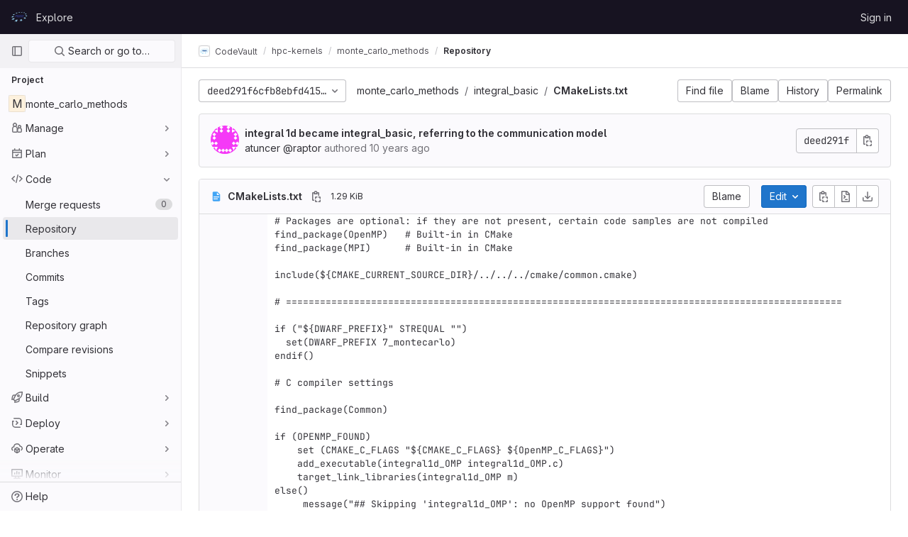

--- FILE ---
content_type: text/html; charset=utf-8
request_url: https://repository.prace-ri.eu/git/CodeVault/hpc-kernels/monte_carlo_methods/-/blob/deed291f6cfb8ebfd41501615914a2241382c201/integral_basic/CMakeLists.txt
body_size: 10204
content:





<!DOCTYPE html>
<html class="gl-light ui-neutral with-header with-top-bar " lang="en">
<head prefix="og: http://ogp.me/ns#">
<meta charset="utf-8">
<meta content="IE=edge" http-equiv="X-UA-Compatible">
<meta content="width=device-width, initial-scale=1" name="viewport">
<title>integral_basic/CMakeLists.txt · deed291f6cfb8ebfd41501615914a2241382c201 · CodeVault / hpc-kernels / monte_carlo_methods · GitLab</title>
<script>
//<![CDATA[
window.gon={};gon.api_version="v4";gon.default_avatar_url="https://repository.prace-ri.eu/git/assets/no_avatar-849f9c04a3a0d0cea2424ae97b27447dc64a7dbfae83c036c45b403392f0e8ba.png";gon.max_file_size=4000;gon.asset_host=null;gon.webpack_public_path="/git/assets/webpack/";gon.relative_url_root="/git";gon.user_color_scheme="white";gon.markdown_surround_selection=null;gon.markdown_automatic_lists=null;gon.math_rendering_limits_enabled=true;gon.recaptcha_api_server_url="https://www.recaptcha.net/recaptcha/api.js";gon.recaptcha_sitekey="6LfrRRIUAAAAADeO7WSSb-lthbJXCoD0a9MqRb8r";gon.gitlab_url="https://repository.prace-ri.eu/git";gon.organization_http_header_name="HTTP_GITLAB_ORGANIZATION_ID";gon.revision="83a2fa9fae0";gon.feature_category="source_code_management";gon.gitlab_logo="/git/assets/gitlab_logo-2957169c8ef64c58616a1ac3f4fc626e8a35ce4eb3ed31bb0d873712f2a041a0.png";gon.secure=true;gon.sprite_icons="/git/assets/icons-0b41337f52be73f7bbf9d59b841eb98a6e790dfa1a844644f120a80ce3cc18ba.svg";gon.sprite_file_icons="/git/assets/file_icons/file_icons-7cd3d6c3b29a6d972895f36472978a4b5adb4b37f9b5d0716a380e82389f7e0e.svg";gon.emoji_sprites_css_path="/git/assets/emoji_sprites-d746ae2450a3e9c626d338d77a101b84ff33a47c0c281b676d75c4a6ed2948a4.css";gon.gridstack_css_path="/git/assets/lazy_bundles/gridstack-5fcfd4ffbea1db04eaf7f16521bcab19ae3af042c8b4afe8d16781eda5a70799.css";gon.test_env=false;gon.disable_animations=false;gon.suggested_label_colors={"#cc338b":"Magenta-pink","#dc143c":"Crimson","#c21e56":"Rose red","#cd5b45":"Dark coral","#ed9121":"Carrot orange","#eee600":"Titanium yellow","#009966":"Green-cyan","#8fbc8f":"Dark sea green","#6699cc":"Blue-gray","#e6e6fa":"Lavender","#9400d3":"Dark violet","#330066":"Deep violet","#36454f":"Charcoal grey","#808080":"Gray"};gon.first_day_of_week=0;gon.time_display_relative=true;gon.time_display_format=0;gon.ee=false;gon.jh=false;gon.dot_com=false;gon.uf_error_prefix="UF";gon.pat_prefix="glpat-";gon.keyboard_shortcuts_enabled=true;gon.diagramsnet_url="https://embed.diagrams.net";gon.features={"sourceEditorToolbar":false,"vscodeWebIde":true,"uiForOrganizations":false,"organizationSwitching":false,"removeMonitorMetrics":true,"groupUserSaml":false,"explainCodeChat":false};
//]]>
</script>

<script>
//<![CDATA[
var gl = window.gl || {};
gl.startup_calls = null;
gl.startup_graphql_calls = [{"query":"query getBlobInfo(\n  $projectPath: ID!\n  $filePath: String!\n  $ref: String!\n  $refType: RefType\n  $shouldFetchRawText: Boolean!\n) {\n  project(fullPath: $projectPath) {\n    __typename\n    id\n    repository {\n      __typename\n      empty\n      blobs(paths: [$filePath], ref: $ref, refType: $refType) {\n        __typename\n        nodes {\n          __typename\n          id\n          webPath\n          name\n          size\n          rawSize\n          rawTextBlob @include(if: $shouldFetchRawText)\n          fileType\n          language\n          path\n          blamePath\n          editBlobPath\n          gitpodBlobUrl\n          ideEditPath\n          forkAndEditPath\n          ideForkAndEditPath\n          codeNavigationPath\n          projectBlobPathRoot\n          forkAndViewPath\n          environmentFormattedExternalUrl\n          environmentExternalUrlForRouteMap\n          canModifyBlob\n          canCurrentUserPushToBranch\n          archived\n          storedExternally\n          externalStorage\n          externalStorageUrl\n          rawPath\n          replacePath\n          pipelineEditorPath\n          simpleViewer {\n            fileType\n            tooLarge\n            type\n            renderError\n          }\n          richViewer {\n            fileType\n            tooLarge\n            type\n            renderError\n          }\n        }\n      }\n    }\n  }\n}\n","variables":{"projectPath":"CodeVault/hpc-kernels/monte_carlo_methods","ref":"deed291f6cfb8ebfd41501615914a2241382c201","refType":"","filePath":"integral_basic/CMakeLists.txt","shouldFetchRawText":true}}];

if (gl.startup_calls && window.fetch) {
  Object.keys(gl.startup_calls).forEach(apiCall => {
   gl.startup_calls[apiCall] = {
      fetchCall: fetch(apiCall, {
        // Emulate XHR for Rails AJAX request checks
        headers: {
          'X-Requested-With': 'XMLHttpRequest'
        },
        // fetch won’t send cookies in older browsers, unless you set the credentials init option.
        // We set to `same-origin` which is default value in modern browsers.
        // See https://github.com/whatwg/fetch/pull/585 for more information.
        credentials: 'same-origin'
      })
    };
  });
}
if (gl.startup_graphql_calls && window.fetch) {
  const headers = {"X-CSRF-Token":"2NfsfZBiDBFF6EgTFerV8DhHtXIAKypLfzJkWNb5694EBlpPYKPeUgPLgLNIfaDN59sUYZoGUYljBOLaDq6nFA","x-gitlab-feature-category":"source_code_management"};
  const url = `https://repository.prace-ri.eu/git/api/graphql`

  const opts = {
    method: "POST",
    headers: {
      "Content-Type": "application/json",
      ...headers,
    }
  };

  gl.startup_graphql_calls = gl.startup_graphql_calls.map(call => ({
    ...call,
    fetchCall: fetch(url, {
      ...opts,
      credentials: 'same-origin',
      body: JSON.stringify(call)
    })
  }))
}


//]]>
</script>

<link rel="prefetch" href="/git/assets/webpack/monaco.85d6b268.chunk.js">

<link rel="stylesheet" href="/git/assets/application-539db0d62ee9e10949bac79127c082aaa0e8d001ddda9467cd8a1d05928a9b8b.css" media="all" />
<link rel="stylesheet" href="/git/assets/page_bundles/tree-4d25647d03722854e14fe89644330ef783d9e6e79f75ae79c5755c11825ddfc8.css" media="all" /><link rel="stylesheet" href="/git/assets/page_bundles/projects-5b110dab09b20b77c1dc0d46d525a29cff171240bb81bd04b42a842b8d3d93ce.css" media="all" /><link rel="stylesheet" href="/git/assets/page_bundles/commit_description-b1dab9b10010cbb9c3738689b18ce46a4f58b98a8d483226fdff8a776a45caf0.css" media="all" />
<link rel="stylesheet" href="/git/assets/application_utilities-4ce46b0d1744a75b5e0b7104e935413dc41b09b34002dc2832a687dd8e7f0569.css" media="all" />
<link rel="stylesheet" href="/git/assets/application_utilities_to_be_replaced-3d8b0b41666e50fa9df36dbce4b6771c6886c20fbaf6aeaacd74f43705a31eca.css" media="all" />
<link rel="stylesheet" href="/git/assets/tailwind-8c0c2aea22f6a8c030598c10314fc4180b5b41dab7784585e9c9ca70f0aa3d99.css" media="all" />


<link rel="stylesheet" href="/git/assets/fonts-fae5d3f79948bd85f18b6513a025f863b19636e85b09a1492907eb4b1bb0557b.css" media="all" />
<link rel="stylesheet" href="/git/assets/highlight/themes/white-e08c45a78f4446ec6c4226adb581d4482911bd7c85b47b7e7c003112b0c26274.css" media="all" />


<link rel="preload" href="/git/assets/application_utilities-4ce46b0d1744a75b5e0b7104e935413dc41b09b34002dc2832a687dd8e7f0569.css" as="style" type="text/css">
<link rel="preload" href="/git/assets/application-539db0d62ee9e10949bac79127c082aaa0e8d001ddda9467cd8a1d05928a9b8b.css" as="style" type="text/css">
<link rel="preload" href="/git/assets/highlight/themes/white-e08c45a78f4446ec6c4226adb581d4482911bd7c85b47b7e7c003112b0c26274.css" as="style" type="text/css">





<script src="/git/assets/webpack/runtime.beff6481.bundle.js" defer="defer"></script>
<script src="/git/assets/webpack/main.4e9cbf4e.chunk.js" defer="defer"></script>
<script src="/git/assets/webpack/graphql.e1f11a07.chunk.js" defer="defer"></script>
<script src="/git/assets/webpack/commons-pages.groups.new-pages.import.gitlab_projects.new-pages.import.manifest.new-pages.projects.n-44c6c18e.5760769e.chunk.js" defer="defer"></script>
<script src="/git/assets/webpack/commons-pages.search.show-super_sidebar.dff8699c.chunk.js" defer="defer"></script>
<script src="/git/assets/webpack/super_sidebar.802161b8.chunk.js" defer="defer"></script>
<script src="/git/assets/webpack/commons-pages.admin.runners.show-pages.clusters.agents.dashboard-pages.explore.catalog-pages.groups.-1d158ded.aaf2306e.chunk.js" defer="defer"></script>
<script src="/git/assets/webpack/commons-pages.projects.blob.show-pages.projects.branches.new-pages.projects.commits.show-pages.proje-81161c0b.f4a7a399.chunk.js" defer="defer"></script>
<script src="/git/assets/webpack/commons-pages.projects.blob.show-pages.projects.show-pages.projects.snippets.edit-pages.projects.sni-42df7d4c.56c2e52b.chunk.js" defer="defer"></script>
<script src="/git/assets/webpack/commons-pages.projects.blob.show-pages.projects.show-pages.projects.snippets.show-pages.projects.tre-c684fcf6.6c07ab3e.chunk.js" defer="defer"></script>
<script src="/git/assets/webpack/commons-pages.projects.blame.show-pages.projects.blame.streaming-pages.projects.blob.show-pages.proj-9f3d272f.0a7b0eab.chunk.js" defer="defer"></script>
<script src="/git/assets/webpack/commons-pages.projects.blob.show-pages.projects.forks.new-pages.projects.show-pages.projects.tree.show.05f0ce32.chunk.js" defer="defer"></script>
<script src="/git/assets/webpack/commons-pages.projects.blob.show-pages.projects.show-pages.projects.tree.show.49dc14a0.chunk.js" defer="defer"></script>
<script src="/git/assets/webpack/commons-pages.projects.blob.show-pages.projects.tree.show-treeList.f516e32a.chunk.js" defer="defer"></script>
<script src="/git/assets/webpack/commons-pages.projects.blob.show-pages.projects.commits.show-pages.projects.compare.show.b2be64a1.chunk.js" defer="defer"></script>
<script src="/git/assets/webpack/pages.projects.blob.show.465b251c.chunk.js" defer="defer"></script>
<meta content="object" property="og:type">
<meta content="GitLab" property="og:site_name">
<meta content="integral_basic/CMakeLists.txt · deed291f6cfb8ebfd41501615914a2241382c201 · CodeVault / hpc-kernels / monte_carlo_methods · GitLab" property="og:title">
<meta content="Kernels for Monte Carlo methods" property="og:description">
<meta content="https://repository.prace-ri.eu/git/assets/twitter_card-570ddb06edf56a2312253c5872489847a0f385112ddbcd71ccfa1570febab5d2.jpg" property="og:image">
<meta content="64" property="og:image:width">
<meta content="64" property="og:image:height">
<meta content="https://repository.prace-ri.eu/git/CodeVault/hpc-kernels/monte_carlo_methods/-/blob/deed291f6cfb8ebfd41501615914a2241382c201/integral_basic/CMakeLists.txt" property="og:url">
<meta content="summary" property="twitter:card">
<meta content="integral_basic/CMakeLists.txt · deed291f6cfb8ebfd41501615914a2241382c201 · CodeVault / hpc-kernels / monte_carlo_methods · GitLab" property="twitter:title">
<meta content="Kernels for Monte Carlo methods" property="twitter:description">
<meta content="https://repository.prace-ri.eu/git/assets/twitter_card-570ddb06edf56a2312253c5872489847a0f385112ddbcd71ccfa1570febab5d2.jpg" property="twitter:image">

<meta name="csrf-param" content="authenticity_token" />
<meta name="csrf-token" content="O5X5qvbEVujpE3O-m586fDSilaMbUbHEqcKy14R4wXznRE-YBgWEq68wux7GCE9B6z40sIF8yga19DRVXC-Ntg" />
<meta name="csp-nonce" />
<meta name="action-cable-url" content="/git/-/cable" />
<link href="/git/-/manifest.json" rel="manifest">
<link rel="icon" type="image/png" href="/git/assets/favicon-72a2cad5025aa931d6ea56c3201d1f18e68a8cd39788c7c80d5b2b82aa5143ef.png" id="favicon" data-original-href="/git/assets/favicon-72a2cad5025aa931d6ea56c3201d1f18e68a8cd39788c7c80d5b2b82aa5143ef.png" />
<link rel="apple-touch-icon" type="image/x-icon" href="/git/assets/apple-touch-icon-b049d4bc0dd9626f31db825d61880737befc7835982586d015bded10b4435460.png" />
<link href="/git/search/opensearch.xml" rel="search" title="Search GitLab" type="application/opensearchdescription+xml">




<meta content="Kernels for Monte Carlo methods" name="description">
<meta content="#ececef" name="theme-color">
</head>

<body class="tab-width-8 gl-browser-chrome gl-platform-mac  " data-find-file="/git/CodeVault/hpc-kernels/monte_carlo_methods/-/find_file/deed291f6cfb8ebfd41501615914a2241382c201" data-group="hpc-kernels" data-group-full-path="CodeVault/hpc-kernels" data-namespace-id="75" data-page="projects:blob:show" data-page-type-id="deed291f6cfb8ebfd41501615914a2241382c201/integral_basic/CMakeLists.txt" data-project="monte_carlo_methods" data-project-full-path="CodeVault/hpc-kernels/monte_carlo_methods" data-project-id="33">

<script>
//<![CDATA[
gl = window.gl || {};
gl.client = {"isChrome":true,"isMac":true};


//]]>
</script>



<header class="header-logged-out" data-testid="navbar">
<a class="gl-sr-only gl-accessibility" href="#content-body">Skip to content</a>
<div class="container-fluid">
<nav aria-label="Explore GitLab" class="header-logged-out-nav gl-display-flex gl-gap-3 gl-justify-content-space-between">
<div class="gl-display-flex gl-align-items-center gl-gap-1">
<span class="gl-sr-only">GitLab</span>
<a title="Homepage" id="logo" class="header-logged-out-logo has-tooltip" aria-label="Homepage" href="/git/"><img class="brand-header-logo lazy" alt="" data-src="/git/uploads/-/system/appearance/header_logo/1/PRACE_logo_72p.svg" src="[data-uri]" />
</a></div>
<ul class="gl-list-style-none gl-p-0 gl-m-0 gl-display-flex gl-gap-3 gl-align-items-center gl-flex-grow-1">
<li class="header-logged-out-nav-item">
<a class="" href="/git/explore">Explore</a>
</li>
</ul>
<ul class="gl-list-style-none gl-p-0 gl-m-0 gl-display-flex gl-gap-3 gl-align-items-center gl-justify-content-end">
<li class="header-logged-out-nav-item">
<a href="/git/users/sign_in?redirect_to_referer=yes">Sign in</a>
</li>
</ul>
</nav>
</div>
</header>

<div class="layout-page page-with-super-sidebar">
<aside class="js-super-sidebar super-sidebar super-sidebar-loading" data-command-palette="{&quot;project_files_url&quot;:&quot;/git/CodeVault/hpc-kernels/monte_carlo_methods/-/files/deed291f6cfb8ebfd41501615914a2241382c201?format=json&quot;,&quot;project_blob_url&quot;:&quot;/git/CodeVault/hpc-kernels/monte_carlo_methods/-/blob/deed291f6cfb8ebfd41501615914a2241382c201&quot;}" data-force-desktop-expanded-sidebar="" data-root-path="/git/" data-sidebar="{&quot;is_logged_in&quot;:false,&quot;context_switcher_links&quot;:[{&quot;title&quot;:&quot;Explore&quot;,&quot;link&quot;:&quot;/git/explore&quot;,&quot;icon&quot;:&quot;compass&quot;}],&quot;current_menu_items&quot;:[{&quot;id&quot;:&quot;project_overview&quot;,&quot;title&quot;:&quot;monte_carlo_methods&quot;,&quot;icon&quot;:null,&quot;avatar&quot;:null,&quot;entity_id&quot;:33,&quot;link&quot;:&quot;/git/CodeVault/hpc-kernels/monte_carlo_methods&quot;,&quot;pill_count&quot;:null,&quot;link_classes&quot;:&quot;shortcuts-project&quot;,&quot;is_active&quot;:false},{&quot;id&quot;:&quot;manage_menu&quot;,&quot;title&quot;:&quot;Manage&quot;,&quot;icon&quot;:&quot;users&quot;,&quot;avatar&quot;:null,&quot;avatar_shape&quot;:&quot;rect&quot;,&quot;entity_id&quot;:null,&quot;link&quot;:&quot;/git/CodeVault/hpc-kernels/monte_carlo_methods/activity&quot;,&quot;is_active&quot;:false,&quot;pill_count&quot;:null,&quot;items&quot;:[{&quot;id&quot;:&quot;activity&quot;,&quot;title&quot;:&quot;Activity&quot;,&quot;icon&quot;:null,&quot;avatar&quot;:null,&quot;entity_id&quot;:null,&quot;link&quot;:&quot;/git/CodeVault/hpc-kernels/monte_carlo_methods/activity&quot;,&quot;pill_count&quot;:null,&quot;link_classes&quot;:&quot;shortcuts-project-activity&quot;,&quot;is_active&quot;:false},{&quot;id&quot;:&quot;members&quot;,&quot;title&quot;:&quot;Members&quot;,&quot;icon&quot;:null,&quot;avatar&quot;:null,&quot;entity_id&quot;:null,&quot;link&quot;:&quot;/git/CodeVault/hpc-kernels/monte_carlo_methods/-/project_members&quot;,&quot;pill_count&quot;:null,&quot;link_classes&quot;:null,&quot;is_active&quot;:false},{&quot;id&quot;:&quot;labels&quot;,&quot;title&quot;:&quot;Labels&quot;,&quot;icon&quot;:null,&quot;avatar&quot;:null,&quot;entity_id&quot;:null,&quot;link&quot;:&quot;/git/CodeVault/hpc-kernels/monte_carlo_methods/-/labels&quot;,&quot;pill_count&quot;:null,&quot;link_classes&quot;:null,&quot;is_active&quot;:false}],&quot;separated&quot;:false},{&quot;id&quot;:&quot;plan_menu&quot;,&quot;title&quot;:&quot;Plan&quot;,&quot;icon&quot;:&quot;planning&quot;,&quot;avatar&quot;:null,&quot;avatar_shape&quot;:&quot;rect&quot;,&quot;entity_id&quot;:null,&quot;link&quot;:&quot;/git/CodeVault/hpc-kernels/monte_carlo_methods/-/issues&quot;,&quot;is_active&quot;:false,&quot;pill_count&quot;:null,&quot;items&quot;:[{&quot;id&quot;:&quot;project_issue_list&quot;,&quot;title&quot;:&quot;Issues&quot;,&quot;icon&quot;:null,&quot;avatar&quot;:null,&quot;entity_id&quot;:null,&quot;link&quot;:&quot;/git/CodeVault/hpc-kernels/monte_carlo_methods/-/issues&quot;,&quot;pill_count&quot;:&quot;0&quot;,&quot;link_classes&quot;:&quot;shortcuts-issues has-sub-items&quot;,&quot;is_active&quot;:false},{&quot;id&quot;:&quot;boards&quot;,&quot;title&quot;:&quot;Issue boards&quot;,&quot;icon&quot;:null,&quot;avatar&quot;:null,&quot;entity_id&quot;:null,&quot;link&quot;:&quot;/git/CodeVault/hpc-kernels/monte_carlo_methods/-/boards&quot;,&quot;pill_count&quot;:null,&quot;link_classes&quot;:&quot;shortcuts-issue-boards&quot;,&quot;is_active&quot;:false},{&quot;id&quot;:&quot;milestones&quot;,&quot;title&quot;:&quot;Milestones&quot;,&quot;icon&quot;:null,&quot;avatar&quot;:null,&quot;entity_id&quot;:null,&quot;link&quot;:&quot;/git/CodeVault/hpc-kernels/monte_carlo_methods/-/milestones&quot;,&quot;pill_count&quot;:null,&quot;link_classes&quot;:null,&quot;is_active&quot;:false},{&quot;id&quot;:&quot;project_wiki&quot;,&quot;title&quot;:&quot;Wiki&quot;,&quot;icon&quot;:null,&quot;avatar&quot;:null,&quot;entity_id&quot;:null,&quot;link&quot;:&quot;/git/CodeVault/hpc-kernels/monte_carlo_methods/-/wikis/home&quot;,&quot;pill_count&quot;:null,&quot;link_classes&quot;:&quot;shortcuts-wiki&quot;,&quot;is_active&quot;:false}],&quot;separated&quot;:false},{&quot;id&quot;:&quot;code_menu&quot;,&quot;title&quot;:&quot;Code&quot;,&quot;icon&quot;:&quot;code&quot;,&quot;avatar&quot;:null,&quot;avatar_shape&quot;:&quot;rect&quot;,&quot;entity_id&quot;:null,&quot;link&quot;:&quot;/git/CodeVault/hpc-kernels/monte_carlo_methods/-/merge_requests&quot;,&quot;is_active&quot;:true,&quot;pill_count&quot;:null,&quot;items&quot;:[{&quot;id&quot;:&quot;project_merge_request_list&quot;,&quot;title&quot;:&quot;Merge requests&quot;,&quot;icon&quot;:null,&quot;avatar&quot;:null,&quot;entity_id&quot;:null,&quot;link&quot;:&quot;/git/CodeVault/hpc-kernels/monte_carlo_methods/-/merge_requests&quot;,&quot;pill_count&quot;:&quot;0&quot;,&quot;link_classes&quot;:&quot;shortcuts-merge_requests&quot;,&quot;is_active&quot;:false},{&quot;id&quot;:&quot;files&quot;,&quot;title&quot;:&quot;Repository&quot;,&quot;icon&quot;:null,&quot;avatar&quot;:null,&quot;entity_id&quot;:null,&quot;link&quot;:&quot;/git/CodeVault/hpc-kernels/monte_carlo_methods/-/tree/deed291f6cfb8ebfd41501615914a2241382c201&quot;,&quot;pill_count&quot;:null,&quot;link_classes&quot;:&quot;shortcuts-tree&quot;,&quot;is_active&quot;:true},{&quot;id&quot;:&quot;branches&quot;,&quot;title&quot;:&quot;Branches&quot;,&quot;icon&quot;:null,&quot;avatar&quot;:null,&quot;entity_id&quot;:null,&quot;link&quot;:&quot;/git/CodeVault/hpc-kernels/monte_carlo_methods/-/branches&quot;,&quot;pill_count&quot;:null,&quot;link_classes&quot;:null,&quot;is_active&quot;:false},{&quot;id&quot;:&quot;commits&quot;,&quot;title&quot;:&quot;Commits&quot;,&quot;icon&quot;:null,&quot;avatar&quot;:null,&quot;entity_id&quot;:null,&quot;link&quot;:&quot;/git/CodeVault/hpc-kernels/monte_carlo_methods/-/commits/deed291f6cfb8ebfd41501615914a2241382c201&quot;,&quot;pill_count&quot;:null,&quot;link_classes&quot;:&quot;shortcuts-commits&quot;,&quot;is_active&quot;:false},{&quot;id&quot;:&quot;tags&quot;,&quot;title&quot;:&quot;Tags&quot;,&quot;icon&quot;:null,&quot;avatar&quot;:null,&quot;entity_id&quot;:null,&quot;link&quot;:&quot;/git/CodeVault/hpc-kernels/monte_carlo_methods/-/tags&quot;,&quot;pill_count&quot;:null,&quot;link_classes&quot;:null,&quot;is_active&quot;:false},{&quot;id&quot;:&quot;graphs&quot;,&quot;title&quot;:&quot;Repository graph&quot;,&quot;icon&quot;:null,&quot;avatar&quot;:null,&quot;entity_id&quot;:null,&quot;link&quot;:&quot;/git/CodeVault/hpc-kernels/monte_carlo_methods/-/network/deed291f6cfb8ebfd41501615914a2241382c201&quot;,&quot;pill_count&quot;:null,&quot;link_classes&quot;:&quot;shortcuts-network&quot;,&quot;is_active&quot;:false},{&quot;id&quot;:&quot;compare&quot;,&quot;title&quot;:&quot;Compare revisions&quot;,&quot;icon&quot;:null,&quot;avatar&quot;:null,&quot;entity_id&quot;:null,&quot;link&quot;:&quot;/git/CodeVault/hpc-kernels/monte_carlo_methods/-/compare?from=master\u0026to=deed291f6cfb8ebfd41501615914a2241382c201&quot;,&quot;pill_count&quot;:null,&quot;link_classes&quot;:null,&quot;is_active&quot;:false},{&quot;id&quot;:&quot;project_snippets&quot;,&quot;title&quot;:&quot;Snippets&quot;,&quot;icon&quot;:null,&quot;avatar&quot;:null,&quot;entity_id&quot;:null,&quot;link&quot;:&quot;/git/CodeVault/hpc-kernels/monte_carlo_methods/-/snippets&quot;,&quot;pill_count&quot;:null,&quot;link_classes&quot;:&quot;shortcuts-snippets&quot;,&quot;is_active&quot;:false}],&quot;separated&quot;:false},{&quot;id&quot;:&quot;build_menu&quot;,&quot;title&quot;:&quot;Build&quot;,&quot;icon&quot;:&quot;rocket&quot;,&quot;avatar&quot;:null,&quot;avatar_shape&quot;:&quot;rect&quot;,&quot;entity_id&quot;:null,&quot;link&quot;:&quot;/git/CodeVault/hpc-kernels/monte_carlo_methods/-/pipelines&quot;,&quot;is_active&quot;:false,&quot;pill_count&quot;:null,&quot;items&quot;:[{&quot;id&quot;:&quot;pipelines&quot;,&quot;title&quot;:&quot;Pipelines&quot;,&quot;icon&quot;:null,&quot;avatar&quot;:null,&quot;entity_id&quot;:null,&quot;link&quot;:&quot;/git/CodeVault/hpc-kernels/monte_carlo_methods/-/pipelines&quot;,&quot;pill_count&quot;:null,&quot;link_classes&quot;:&quot;shortcuts-pipelines&quot;,&quot;is_active&quot;:false},{&quot;id&quot;:&quot;jobs&quot;,&quot;title&quot;:&quot;Jobs&quot;,&quot;icon&quot;:null,&quot;avatar&quot;:null,&quot;entity_id&quot;:null,&quot;link&quot;:&quot;/git/CodeVault/hpc-kernels/monte_carlo_methods/-/jobs&quot;,&quot;pill_count&quot;:null,&quot;link_classes&quot;:&quot;shortcuts-builds&quot;,&quot;is_active&quot;:false},{&quot;id&quot;:&quot;pipeline_schedules&quot;,&quot;title&quot;:&quot;Pipeline schedules&quot;,&quot;icon&quot;:null,&quot;avatar&quot;:null,&quot;entity_id&quot;:null,&quot;link&quot;:&quot;/git/CodeVault/hpc-kernels/monte_carlo_methods/-/pipeline_schedules&quot;,&quot;pill_count&quot;:null,&quot;link_classes&quot;:&quot;shortcuts-builds&quot;,&quot;is_active&quot;:false},{&quot;id&quot;:&quot;artifacts&quot;,&quot;title&quot;:&quot;Artifacts&quot;,&quot;icon&quot;:null,&quot;avatar&quot;:null,&quot;entity_id&quot;:null,&quot;link&quot;:&quot;/git/CodeVault/hpc-kernels/monte_carlo_methods/-/artifacts&quot;,&quot;pill_count&quot;:null,&quot;link_classes&quot;:&quot;shortcuts-builds&quot;,&quot;is_active&quot;:false}],&quot;separated&quot;:false},{&quot;id&quot;:&quot;deploy_menu&quot;,&quot;title&quot;:&quot;Deploy&quot;,&quot;icon&quot;:&quot;deployments&quot;,&quot;avatar&quot;:null,&quot;avatar_shape&quot;:&quot;rect&quot;,&quot;entity_id&quot;:null,&quot;link&quot;:&quot;/git/CodeVault/hpc-kernels/monte_carlo_methods/-/releases&quot;,&quot;is_active&quot;:false,&quot;pill_count&quot;:null,&quot;items&quot;:[{&quot;id&quot;:&quot;releases&quot;,&quot;title&quot;:&quot;Releases&quot;,&quot;icon&quot;:null,&quot;avatar&quot;:null,&quot;entity_id&quot;:null,&quot;link&quot;:&quot;/git/CodeVault/hpc-kernels/monte_carlo_methods/-/releases&quot;,&quot;pill_count&quot;:null,&quot;link_classes&quot;:&quot;shortcuts-deployments-releases&quot;,&quot;is_active&quot;:false}],&quot;separated&quot;:false},{&quot;id&quot;:&quot;operations_menu&quot;,&quot;title&quot;:&quot;Operate&quot;,&quot;icon&quot;:&quot;cloud-pod&quot;,&quot;avatar&quot;:null,&quot;avatar_shape&quot;:&quot;rect&quot;,&quot;entity_id&quot;:null,&quot;link&quot;:&quot;/git/CodeVault/hpc-kernels/monte_carlo_methods/-/environments&quot;,&quot;is_active&quot;:false,&quot;pill_count&quot;:null,&quot;items&quot;:[{&quot;id&quot;:&quot;environments&quot;,&quot;title&quot;:&quot;Environments&quot;,&quot;icon&quot;:null,&quot;avatar&quot;:null,&quot;entity_id&quot;:null,&quot;link&quot;:&quot;/git/CodeVault/hpc-kernels/monte_carlo_methods/-/environments&quot;,&quot;pill_count&quot;:null,&quot;link_classes&quot;:&quot;shortcuts-environments&quot;,&quot;is_active&quot;:false}],&quot;separated&quot;:false},{&quot;id&quot;:&quot;monitor_menu&quot;,&quot;title&quot;:&quot;Monitor&quot;,&quot;icon&quot;:&quot;monitor&quot;,&quot;avatar&quot;:null,&quot;avatar_shape&quot;:&quot;rect&quot;,&quot;entity_id&quot;:null,&quot;link&quot;:&quot;/git/CodeVault/hpc-kernels/monte_carlo_methods/-/incidents&quot;,&quot;is_active&quot;:false,&quot;pill_count&quot;:null,&quot;items&quot;:[{&quot;id&quot;:&quot;incidents&quot;,&quot;title&quot;:&quot;Incidents&quot;,&quot;icon&quot;:null,&quot;avatar&quot;:null,&quot;entity_id&quot;:null,&quot;link&quot;:&quot;/git/CodeVault/hpc-kernels/monte_carlo_methods/-/incidents&quot;,&quot;pill_count&quot;:null,&quot;link_classes&quot;:null,&quot;is_active&quot;:false},{&quot;id&quot;:&quot;service_desk&quot;,&quot;title&quot;:&quot;Service Desk&quot;,&quot;icon&quot;:null,&quot;avatar&quot;:null,&quot;entity_id&quot;:null,&quot;link&quot;:&quot;/git/CodeVault/hpc-kernels/monte_carlo_methods/-/issues/service_desk&quot;,&quot;pill_count&quot;:null,&quot;link_classes&quot;:null,&quot;is_active&quot;:false}],&quot;separated&quot;:false},{&quot;id&quot;:&quot;analyze_menu&quot;,&quot;title&quot;:&quot;Analyze&quot;,&quot;icon&quot;:&quot;chart&quot;,&quot;avatar&quot;:null,&quot;avatar_shape&quot;:&quot;rect&quot;,&quot;entity_id&quot;:null,&quot;link&quot;:&quot;/git/CodeVault/hpc-kernels/monte_carlo_methods/-/value_stream_analytics&quot;,&quot;is_active&quot;:false,&quot;pill_count&quot;:null,&quot;items&quot;:[{&quot;id&quot;:&quot;cycle_analytics&quot;,&quot;title&quot;:&quot;Value stream analytics&quot;,&quot;icon&quot;:null,&quot;avatar&quot;:null,&quot;entity_id&quot;:null,&quot;link&quot;:&quot;/git/CodeVault/hpc-kernels/monte_carlo_methods/-/value_stream_analytics&quot;,&quot;pill_count&quot;:null,&quot;link_classes&quot;:&quot;shortcuts-project-cycle-analytics&quot;,&quot;is_active&quot;:false},{&quot;id&quot;:&quot;contributors&quot;,&quot;title&quot;:&quot;Contributor analytics&quot;,&quot;icon&quot;:null,&quot;avatar&quot;:null,&quot;entity_id&quot;:null,&quot;link&quot;:&quot;/git/CodeVault/hpc-kernels/monte_carlo_methods/-/graphs/deed291f6cfb8ebfd41501615914a2241382c201&quot;,&quot;pill_count&quot;:null,&quot;link_classes&quot;:null,&quot;is_active&quot;:false},{&quot;id&quot;:&quot;ci_cd_analytics&quot;,&quot;title&quot;:&quot;CI/CD analytics&quot;,&quot;icon&quot;:null,&quot;avatar&quot;:null,&quot;entity_id&quot;:null,&quot;link&quot;:&quot;/git/CodeVault/hpc-kernels/monte_carlo_methods/-/pipelines/charts&quot;,&quot;pill_count&quot;:null,&quot;link_classes&quot;:null,&quot;is_active&quot;:false},{&quot;id&quot;:&quot;repository_analytics&quot;,&quot;title&quot;:&quot;Repository analytics&quot;,&quot;icon&quot;:null,&quot;avatar&quot;:null,&quot;entity_id&quot;:null,&quot;link&quot;:&quot;/git/CodeVault/hpc-kernels/monte_carlo_methods/-/graphs/deed291f6cfb8ebfd41501615914a2241382c201/charts&quot;,&quot;pill_count&quot;:null,&quot;link_classes&quot;:&quot;shortcuts-repository-charts&quot;,&quot;is_active&quot;:false},{&quot;id&quot;:&quot;model_experiments&quot;,&quot;title&quot;:&quot;Model experiments&quot;,&quot;icon&quot;:null,&quot;avatar&quot;:null,&quot;entity_id&quot;:null,&quot;link&quot;:&quot;/git/CodeVault/hpc-kernels/monte_carlo_methods/-/ml/experiments&quot;,&quot;pill_count&quot;:null,&quot;link_classes&quot;:null,&quot;is_active&quot;:false}],&quot;separated&quot;:false}],&quot;current_context_header&quot;:&quot;Project&quot;,&quot;support_path&quot;:&quot;https://about.gitlab.com/get-help/&quot;,&quot;display_whats_new&quot;:false,&quot;whats_new_most_recent_release_items_count&quot;:4,&quot;whats_new_version_digest&quot;:&quot;981955e703369178cb87cbb7a2075060174b67907a3a4967a5a07e9d9281739e&quot;,&quot;show_version_check&quot;:null,&quot;gitlab_version&quot;:{&quot;major&quot;:16,&quot;minor&quot;:11,&quot;patch&quot;:4,&quot;suffix_s&quot;:&quot;&quot;},&quot;gitlab_version_check&quot;:null,&quot;search&quot;:{&quot;search_path&quot;:&quot;/git/search&quot;,&quot;issues_path&quot;:&quot;/git/dashboard/issues&quot;,&quot;mr_path&quot;:&quot;/git/dashboard/merge_requests&quot;,&quot;autocomplete_path&quot;:&quot;/git/search/autocomplete&quot;,&quot;search_context&quot;:{&quot;group&quot;:{&quot;id&quot;:75,&quot;name&quot;:&quot;hpc-kernels&quot;,&quot;full_name&quot;:&quot;CodeVault / hpc-kernels&quot;},&quot;group_metadata&quot;:{&quot;issues_path&quot;:&quot;/git/groups/CodeVault/hpc-kernels/-/issues&quot;,&quot;mr_path&quot;:&quot;/git/groups/CodeVault/hpc-kernels/-/merge_requests&quot;},&quot;project&quot;:{&quot;id&quot;:33,&quot;name&quot;:&quot;monte_carlo_methods&quot;},&quot;project_metadata&quot;:{&quot;mr_path&quot;:&quot;/git/CodeVault/hpc-kernels/monte_carlo_methods/-/merge_requests&quot;,&quot;issues_path&quot;:&quot;/git/CodeVault/hpc-kernels/monte_carlo_methods/-/issues&quot;},&quot;code_search&quot;:true,&quot;ref&quot;:&quot;deed291f6cfb8ebfd41501615914a2241382c201&quot;,&quot;scope&quot;:null,&quot;for_snippets&quot;:null}},&quot;panel_type&quot;:&quot;project&quot;,&quot;shortcut_links&quot;:[{&quot;title&quot;:&quot;Snippets&quot;,&quot;href&quot;:&quot;/git/explore/snippets&quot;,&quot;css_class&quot;:&quot;dashboard-shortcuts-snippets&quot;},{&quot;title&quot;:&quot;Groups&quot;,&quot;href&quot;:&quot;/git/explore/groups&quot;,&quot;css_class&quot;:&quot;dashboard-shortcuts-groups&quot;},{&quot;title&quot;:&quot;Projects&quot;,&quot;href&quot;:&quot;/git/explore/projects&quot;,&quot;css_class&quot;:&quot;dashboard-shortcuts-projects&quot;}]}"></aside>

<div class="content-wrapper">
<div class="mobile-overlay"></div>

<div class="alert-wrapper gl-force-block-formatting-context">

























<div class="top-bar-fixed container-fluid" data-testid="top-bar">
<div class="top-bar-container gl-display-flex gl-align-items-center gl-gap-2">
<button class="gl-button btn btn-icon btn-md btn-default btn-default-tertiary js-super-sidebar-toggle-expand super-sidebar-toggle gl-ml-n3" aria-controls="super-sidebar" aria-expanded="false" aria-label="Primary navigation sidebar" type="button"><svg class="s16 gl-icon gl-button-icon " data-testid="sidebar-icon"><use href="/git/assets/icons-0b41337f52be73f7bbf9d59b841eb98a6e790dfa1a844644f120a80ce3cc18ba.svg#sidebar"></use></svg>

</button>
<nav aria-label="Breadcrumbs" class="breadcrumbs gl-breadcrumbs tmp-breadcrumbs-fix" data-testid="breadcrumb-links">
<ul class="breadcrumb gl-breadcrumb-list js-breadcrumbs-list gl-flex-grow-1">
<li class="gl-breadcrumb-item gl-display-inline-flex"><a class="group-path js-breadcrumb-item-text " href="/git/CodeVault"><img srcset="/git/uploads/-/system/group/avatar/36/prace-logo-transparent-160.png?width=16 1x, /git/uploads/-/system/group/avatar/36/prace-logo-transparent-160.png?width=32 2x" alt="CodeVault" class="gl-avatar gl-avatar-s16 avatar-tile gl-rounded-base!" height="16" width="16" loading="lazy" src="/git/uploads/-/system/group/avatar/36/prace-logo-transparent-160.png?width=16" />
CodeVault</a></li><li class="gl-breadcrumb-item gl-display-inline-flex"><a class="group-path js-breadcrumb-item-text " href="/git/CodeVault/hpc-kernels">hpc-kernels</a></li> <li class="gl-breadcrumb-item gl-display-inline-flex"><a class="gl-display-inline-flex!" href="/git/CodeVault/hpc-kernels/monte_carlo_methods"><span class="js-breadcrumb-item-text">monte_carlo_methods</span></a></li>

<li class="gl-breadcrumb-item" data-testid="breadcrumb-current-link">
<a href="/git/CodeVault/hpc-kernels/monte_carlo_methods/-/blob/deed291f6cfb8ebfd41501615914a2241382c201/integral_basic/CMakeLists.txt">Repository</a>
</li>
</ul>
<script type="application/ld+json">
{"@context":"https://schema.org","@type":"BreadcrumbList","itemListElement":[{"@type":"ListItem","position":1,"name":"CodeVault","item":"https://repository.prace-ri.eu/git/CodeVault"},{"@type":"ListItem","position":2,"name":"hpc-kernels","item":"https://repository.prace-ri.eu/git/CodeVault/hpc-kernels"},{"@type":"ListItem","position":3,"name":"monte_carlo_methods","item":"https://repository.prace-ri.eu/git/CodeVault/hpc-kernels/monte_carlo_methods"},{"@type":"ListItem","position":4,"name":"Repository","item":"https://repository.prace-ri.eu/git/CodeVault/hpc-kernels/monte_carlo_methods/-/blob/deed291f6cfb8ebfd41501615914a2241382c201/integral_basic/CMakeLists.txt"}]}

</script>
</nav>



</div>
</div>

</div>
<div class="container-fluid container-limited project-highlight-puc">
<main class="content" id="content-body" itemscope itemtype="http://schema.org/SoftwareSourceCode">
<div class="flash-container flash-container-page sticky" data-testid="flash-container">
<div id="js-global-alerts"></div>
</div>





<div class="js-signature-container" data-signatures-path="/git/CodeVault/hpc-kernels/monte_carlo_methods/-/commits/deed291f6cfb8ebfd41501615914a2241382c201/signatures?limit=1"></div>

<div class="tree-holder gl-pt-4" id="tree-holder">
<div class="nav-block">
<div class="tree-ref-container">
<div class="tree-ref-holder gl-max-w-26">
<div data-project-id="33" data-project-root-path="/git/CodeVault/hpc-kernels/monte_carlo_methods" data-ref="deed291f6cfb8ebfd41501615914a2241382c201" data-ref-type="" id="js-tree-ref-switcher"></div>
</div>
<ul class="breadcrumb repo-breadcrumb">
<li class="breadcrumb-item">
<a href="/git/CodeVault/hpc-kernels/monte_carlo_methods/-/tree/deed291f6cfb8ebfd41501615914a2241382c201">monte_carlo_methods
</a></li>
<li class="breadcrumb-item">
<a href="/git/CodeVault/hpc-kernels/monte_carlo_methods/-/tree/deed291f6cfb8ebfd41501615914a2241382c201/integral_basic">integral_basic</a>
</li>
<li class="breadcrumb-item">
<a href="/git/CodeVault/hpc-kernels/monte_carlo_methods/-/blob/deed291f6cfb8ebfd41501615914a2241382c201/integral_basic/CMakeLists.txt"><strong>CMakeLists.txt</strong>
</a></li>
</ul>
</div>
<div class="tree-controls gl-display-flex gl-flex-wrap gl-sm-flex-nowrap gl-align-items-baseline gl-gap-3">
<button class="gl-button btn btn-md btn-default has-tooltip shortcuts-find-file" title="Go to file, press &lt;kbd class=&#39;flat ml-1&#39; aria-hidden=true&gt;/~&lt;/kbd&gt; or &lt;kbd class=&#39;flat ml-1&#39; aria-hidden=true&gt;t&lt;/kbd&gt;" aria-keyshortcuts="/+~ t" data-html="true" type="button"><span class="gl-button-text">
Find file

</span>

</button>
<a data-event-tracking="click_blame_control_on_blob_page" class="gl-button btn btn-md btn-default js-blob-blame-link" href="/git/CodeVault/hpc-kernels/monte_carlo_methods/-/blame/deed291f6cfb8ebfd41501615914a2241382c201/integral_basic/CMakeLists.txt"><span class="gl-button-text">
Blame
</span>

</a>
<a data-event-tracking="click_history_control_on_blob_page" class="gl-button btn btn-md btn-default " href="/git/CodeVault/hpc-kernels/monte_carlo_methods/-/commits/deed291f6cfb8ebfd41501615914a2241382c201/integral_basic/CMakeLists.txt"><span class="gl-button-text">
History
</span>

</a>
<a aria-keyshortcuts="y" class="gl-button btn btn-md btn-default has-tooltip js-data-file-blob-permalink-url" data-html="true" title="Go to permalink &lt;kbd class=&#39;flat ml-1&#39; aria-hidden=true&gt;y&lt;/kbd&gt;" href="/git/CodeVault/hpc-kernels/monte_carlo_methods/-/blob/deed291f6cfb8ebfd41501615914a2241382c201/integral_basic/CMakeLists.txt"><span class="gl-button-text">
Permalink
</span>

</a>
</div>
</div>

<div class="info-well d-none d-sm-block">
<div class="well-segment">
<ul class="blob-commit-info">
<li class="commit flex-row js-toggle-container" id="commit-deed291f">
<div class="avatar-cell d-none d-sm-block">
<a href="mailto:atuncer@gmail.com"><img alt="atuncer @raptor&#39;s avatar" src="https://secure.gravatar.com/avatar/d46864bf14ebfa710633996fdac2bbc30569e4b44a3280275689f7b55467448d?s=80&amp;d=identicon" class="avatar s40 gl-display-none gl-sm-display-inline-block" title="atuncer @raptor"></a>
</div>
<div class="commit-detail flex-list gl-display-flex gl-justify-content-space-between gl-align-items-center gl-flex-grow-1 gl-min-w-0">
<div class="commit-content" data-testid="commit-content">
<a class="commit-row-message item-title js-onboarding-commit-item " href="/git/CodeVault/hpc-kernels/monte_carlo_methods/-/commit/deed291f6cfb8ebfd41501615914a2241382c201">integral 1d became integral_basic, referring to the communication model</a>
<span class="commit-row-message d-inline d-sm-none">
&middot;
deed291f
</span>
<div class="committer">
<a class="commit-author-link" href="mailto:atuncer@gmail.com">atuncer @raptor</a> authored <time class="js-timeago" title="Jan 15, 2016 11:00am" datetime="2016-01-15T11:00:43Z" data-toggle="tooltip" data-placement="bottom" data-container="body">Jan 15, 2016</time>
</div>

</div>
<div class="commit-actions flex-row">

<div class="js-commit-pipeline-status" data-endpoint="/git/CodeVault/hpc-kernels/monte_carlo_methods/-/commit/deed291f6cfb8ebfd41501615914a2241382c201/pipelines?ref=deed291f6cfb8ebfd41501615914a2241382c201"></div>
<div class="commit-sha-group btn-group d-none d-sm-flex">
<div class="label label-monospace monospace">
deed291f
</div>
<button class="gl-button btn btn-icon btn-md btn-default " title="Copy commit SHA" aria-label="Copy commit SHA" aria-live="polite" data-toggle="tooltip" data-placement="bottom" data-container="body" data-html="true" data-category="primary" data-size="medium" data-clipboard-text="deed291f6cfb8ebfd41501615914a2241382c201" type="button"><svg class="s16 gl-icon gl-button-icon " data-testid="copy-to-clipboard-icon"><use href="/git/assets/icons-0b41337f52be73f7bbf9d59b841eb98a6e790dfa1a844644f120a80ce3cc18ba.svg#copy-to-clipboard"></use></svg>

</button>

</div>
</div>
</div>
</li>

</ul>
</div>

</div>
<div class="blob-content-holder js-per-page" data-blame-per-page="1000" id="blob-content-holder">
<div data-blob-path="integral_basic/CMakeLists.txt" data-original-branch="deed291f6cfb8ebfd41501615914a2241382c201" data-project-path="CodeVault/hpc-kernels/monte_carlo_methods" data-ref-type="" data-resource-id="gid://gitlab/Project/33" data-target-branch="deed291f6cfb8ebfd41501615914a2241382c201" data-user-id="" id="js-view-blob-app">
<div class="gl-spinner-container" role="status"><span aria-label="Loading" class="gl-spinner gl-spinner-md gl-spinner-dark gl-vertical-align-text-bottom!"></span></div>
</div>
</div>

</div>
<script>
//<![CDATA[
  window.gl = window.gl || {};
  window.gl.webIDEPath = '/git/-/ide/project/CodeVault/hpc-kernels/monte_carlo_methods/edit/deed291f6cfb8ebfd41501615914a2241382c201/-/integral_basic/CMakeLists.txt'


//]]>
</script>
<div data-ambiguous="false" data-ref="deed291f6cfb8ebfd41501615914a2241382c201" id="js-ambiguous-ref-modal"></div>

</main>
</div>


</div>
</div>


<script>
//<![CDATA[
if ('loading' in HTMLImageElement.prototype) {
  document.querySelectorAll('img.lazy').forEach(img => {
    img.loading = 'lazy';
    let imgUrl = img.dataset.src;
    // Only adding width + height for avatars for now
    if (imgUrl.indexOf('/avatar/') > -1 && imgUrl.indexOf('?') === -1) {
      const targetWidth = img.getAttribute('width') || img.width;
      imgUrl += `?width=${targetWidth}`;
    }
    img.src = imgUrl;
    img.removeAttribute('data-src');
    img.classList.remove('lazy');
    img.classList.add('js-lazy-loaded');
    img.dataset.testid = 'js-lazy-loaded-content';
  });
}

//]]>
</script>
<script>
//<![CDATA[
gl = window.gl || {};
gl.experiments = {};


//]]>
</script>

</body>
</html>



--- FILE ---
content_type: text/javascript; charset=utf-8
request_url: https://repository.prace-ri.eu/git/assets/webpack/runtime.beff6481.bundle.js
body_size: 7398
content:
!function(e){function a(a){for(var l,t,r=a[0],h=a[1],n=a[2],o=a[3]||[],s=0,p=[];s<r.length;s++)t=r[s],Object.prototype.hasOwnProperty.call(d,t)&&d[t]&&p.push(d[t][0]),d[t]=0;for(l in h)Object.prototype.hasOwnProperty.call(h,l)&&(e[l]=h[l]);for(i&&i(a),b.push.apply(b,o);p.length;)p.shift()();return f.push.apply(f,n||[]),c()}function c(){for(var e,a=0;a<f.length;a++){for(var c=f[a],l=!0,h=1;h<c.length;h++){var n=c[h];0!==d[n]&&(l=!1)}l&&(f.splice(a--,1),e=r(r.s=c[0]))}return 0===f.length&&(b.forEach((function(e){if(void 0===d[e]){d[e]=null;var a=document.createElement("link");r.nc&&a.setAttribute("nonce",r.nc),a.rel="prefetch",a.as="script",a.href=t(e),document.head.appendChild(a)}})),b.length=0),e}var l={},d={1:0},f=[],b=[];function t(e){return r.p+""+({2:"graphql",4:"IntegrationSectionGoogleCloudIAM",7:"commons-initGFMInput-pages.admin.abuse_reports.show-pages.admin.topics.edit-pages.admin.topics.new-p-bb567202",32:"monaco",40:"commons-SourceEditor-pages.ide.index-pages.projects.ci.lints.show-pages.projects.ci.pipeline_editor.-6bfa6a60",61:"echarts",135:"commons-pages.projects.blob.show-pages.projects.tree.show-treeList",209:"prosemirror",210:"treeList",225:"IntegrationSectionAppleAppStore",226:"IntegrationSectionGooglePlay",227:"IssuablePopoverBundle",228:"SourceEditor",229:"activitiesList",231:"bootstrapModal",232:"commitBoxPipelineMiniGraph",233:"container_registry_components",234:"content_editor",235:"csv_viewer",237:"design_management",238:"gfm_copy_extra",239:"gfm_json_table",240:"global_search_modal",241:"harbor_registry_components",242:"hello",243:"hl-abnf",244:"hl-accesslog",245:"hl-actionscript",246:"hl-ada",247:"hl-angelscript",248:"hl-apache",249:"hl-applescript",250:"hl-arcade",251:"hl-arduino",252:"hl-armasm",253:"hl-asciidoc",254:"hl-aspectj",255:"hl-autohotkey",256:"hl-autoit",257:"hl-avrasm",258:"hl-awk",259:"hl-axapta",260:"hl-bash",261:"hl-basic",262:"hl-bnf",263:"hl-brainfuck",264:"hl-c",265:"hl-cal",266:"hl-capnproto",267:"hl-ceylon",268:"hl-clean",269:"hl-clojure",270:"hl-clojure-repl",271:"hl-cmake",272:"hl-codeowners",273:"hl-coffeescript",274:"hl-coq",275:"hl-cos",276:"hl-cpp",277:"hl-crmsh",278:"hl-crystal",279:"hl-csharp",280:"hl-csp",281:"hl-css",282:"hl-d",283:"hl-dart",284:"hl-delphi",285:"hl-diff",286:"hl-django",287:"hl-dns",288:"hl-dockerfile",289:"hl-dos",290:"hl-dsconfig",291:"hl-dts",292:"hl-dust",293:"hl-ebnf",294:"hl-elixir",295:"hl-elm",296:"hl-erb",297:"hl-erlang",298:"hl-erlang-repl",299:"hl-excel",300:"hl-fix",301:"hl-flix",302:"hl-fortran",303:"hl-fsharp",304:"hl-gams",305:"hl-gauss",306:"hl-gcode",307:"hl-gherkin",308:"hl-glsl",309:"hl-go",310:"hl-golo",311:"hl-gradle",312:"hl-groovy",313:"hl-haml",314:"hl-handlebars",315:"hl-haskell",316:"hl-haxe",317:"hl-hsp",318:"hl-http",319:"hl-hy",320:"hl-inform7",321:"hl-ini",322:"hl-irpf90",323:"hl-java",324:"hl-javascript",325:"hl-jboss-cli",326:"hl-json",327:"hl-julia",328:"hl-julia-repl",329:"hl-kotlin",330:"hl-lasso",331:"hl-latex",332:"hl-ldif",333:"hl-leaf",334:"hl-less",335:"hl-lisp",336:"hl-livecodeserver",337:"hl-livescript",338:"hl-llvm",339:"hl-lsl",340:"hl-lua",341:"hl-makefile",342:"hl-markdown",343:"hl-matlab",344:"hl-mel",345:"hl-mercury",346:"hl-mipsasm",347:"hl-mizar",348:"hl-mojolicious",349:"hl-monkey",350:"hl-moonscript",351:"hl-n1ql",352:"hl-nestedtext",353:"hl-nginx",354:"hl-nim",355:"hl-nix",356:"hl-node-repl",357:"hl-nsis",358:"hl-objectivec",359:"hl-ocaml",360:"hl-openscad",361:"hl-oxygene",362:"hl-parser3",363:"hl-perl",364:"hl-pf",365:"hl-pgsql",366:"hl-php",367:"hl-php-template",368:"hl-plaintext",369:"hl-pony",370:"hl-powershell",371:"hl-processing",372:"hl-profile",373:"hl-prolog",374:"hl-properties",375:"hl-protobuf",376:"hl-puppet",377:"hl-purebasic",378:"hl-python",379:"hl-python-repl",380:"hl-q",381:"hl-qml",382:"hl-r",383:"hl-reasonml",384:"hl-rib",385:"hl-roboconf",386:"hl-routeros",387:"hl-rsl",388:"hl-ruby",389:"hl-ruleslanguage",390:"hl-rust",391:"hl-sas",392:"hl-scala",393:"hl-scheme",394:"hl-scilab",395:"hl-scss",396:"hl-shell",397:"hl-smali",398:"hl-smalltalk",399:"hl-sml",400:"hl-sql",401:"hl-stan",402:"hl-stata",403:"hl-step21",404:"hl-stylus",405:"hl-subunit",406:"hl-svelte",407:"hl-swift",408:"hl-taggerscript",409:"hl-tap",410:"hl-tcl",411:"hl-thrift",412:"hl-tp",413:"hl-twig",414:"hl-typescript",415:"hl-vala",416:"hl-vbnet",417:"hl-vbscript",418:"hl-vbscript-html",419:"hl-verilog",420:"hl-vhdl",421:"hl-vim",422:"hl-wasm",423:"hl-wren",424:"hl-x86asm",425:"hl-xl",426:"hl-xml",427:"hl-xquery",428:"hl-yaml",429:"hl-zephir",430:"ide_runtime",431:"ide_terminal",432:"indexed_db_persistent_storage",433:"initGFMInput",434:"initInviteMembersModal",435:"initInviteMembersTrigger",436:"integrationJiraAuthFields",437:"integrationSectionConfiguration",438:"integrationSectionConnection",439:"integrationSectionJiraIssues",440:"integrationSectionJiraTrigger",441:"integrationSectionTrigger",443:"katex",445:"notebook_viewer",446:"openapi_viewer",447:"organization_switcher",779:"pdf_viewer",784:"search_settings",786:"shortcutsBundle",787:"sketch_viewer",788:"statusModalBundle",789:"stl_viewer",792:"userCallOut",793:"vendors-SourceEditor",794:"vendors-design_management",795:"vendors-gfm_copy_extra",796:"vendors-global_search_modal",797:"vendors-hl-1c",798:"vendors-hl-gml",799:"vendors-hl-isbl",800:"vendors-hl-mathematica",801:"vendors-hl-maxima",802:"vendors-hl-sqf",803:"vendors-ide_runtime",804:"vendors-ide_terminal",805:"vendors-indexed_db_persistent_storage",806:"vendors-initGFMInput",807:"vendors-openapi",808:"vendors-search_settings",809:"vendors-stl_viewer",810:"vendors-whatsNewApp",811:"whatsNewApp",812:"wiki_edit"}[e]||e)+"."+{2:"e1f11a07",4:"02c68471",7:"2fc7bfcc",9:"e1729cb4",12:"a5d30cfb",14:"ceef4328",17:"2bfcd7dc",18:"04aa308a",24:"b2a172e2",27:"8155b016",32:"85d6b268",36:"e71543a3",40:"0d1b2993",46:"3acc67bd",47:"0b261b33",53:"52b84a7b",54:"348697a6",55:"3812fd03",61:"79272392",62:"d75f71df",63:"08731ce1",74:"fcb316ab",75:"9208fae1",76:"e894ea21",77:"cb20448a",92:"26c977af",93:"314e2d4a",94:"896a5370",95:"a4f6b20e",112:"3bc615af",113:"aac328da",114:"65073a4d",115:"2c27235c",116:"971561e1",135:"f516e32a",145:"9535854d",146:"0a43ca98",147:"131fb6ba",148:"f1015e93",149:"4b0b2c16",150:"d89171e2",151:"5d3ed9fe",209:"3ef2925c",210:"2a59a514",211:"51eb68a2",212:"0719c423",213:"29622f06",214:"82989a97",215:"2a3f96c7",216:"cb1b7ad3",217:"a3746ce3",218:"c9b2aa26",219:"c7d7972e",220:"1a4e3d3b",221:"b577a582",222:"500d1d4b",223:"0484dcf4",224:"102e2d66",225:"59e07c97",226:"9047b0a6",227:"baaa3ef7",228:"6b15972a",229:"79473cc7",231:"a524cd25",232:"c3e627d7",233:"c17c343e",234:"c3dcaaf3",235:"26fbc058",237:"99df185a",238:"7969ac85",239:"1909cafc",240:"df615214",241:"7498ab76",242:"ac0fbc3e",243:"544776b3",244:"f8411e2f",245:"5746ecf2",246:"da5a8723",247:"9878b9ae",248:"a9707917",249:"5f14bcc6",250:"b5b40011",251:"96f00d1a",252:"20dfa712",253:"e2d7a160",254:"36da2adb",255:"6155e464",256:"fddd8f56",257:"0f2f9edd",258:"0cf42f87",259:"6a7aa21e",260:"2652401d",261:"6be147bd",262:"8d7cfc17",263:"9ca5a363",264:"9f993da6",265:"908e40ba",266:"f163a948",267:"ca70b71f",268:"7e213a35",269:"937b2336",270:"06054fb6",271:"13cfbb25",272:"7395c5de",273:"ea30c79c",274:"3e30d98a",275:"750947f4",276:"c1a8bc23",277:"bfce0511",278:"2f097e08",279:"2b1f1948",280:"edcef5e0",281:"50370fa0",282:"781cda53",283:"2fd642bd",284:"afff2e96",285:"033c4eb2",286:"2d5afb71",287:"2ff832a7",288:"3eafe05f",289:"9cd665d2",290:"0fd6fa9f",291:"37678b5c",292:"5f18d5d7",293:"a9fe6379",294:"a3c21064",295:"7129683e",296:"ad7c194a",297:"292799e5",298:"e04465cd",299:"550dc4d7",300:"ed53a657",301:"28fb8998",302:"3e080de9",303:"4dad43c8",304:"f1f421c8",305:"b5928769",306:"591d369b",307:"d3773c9d",308:"3fa4399c",309:"e6808cf0",310:"74558964",311:"334aeab4",312:"5cfadd9a",313:"9e527b95",314:"3de5b1e3",315:"1266ce74",316:"7fa99ab7",317:"cb4123fc",318:"790bbbd0",319:"a20f8744",320:"ccc80581",321:"0d76a328",322:"2a5e0f93",323:"62852762",324:"418ab7f6",325:"1c2ea179",326:"13d36109",327:"5038c301",328:"23b4fe37",329:"93d86fb6",330:"e47457b1",331:"d100ed46",332:"9bf06c20",333:"31723d2e",334:"b33dc0da",335:"a71d727e",336:"32ab0e02",337:"f935ec63",338:"36897664",339:"9b6e572f",340:"a3c13db4",341:"22a2d2d4",342:"c987fd2d",343:"aede02c7",344:"4c765c76",345:"30715d9d",346:"920dee8c",347:"0ebdee9d",348:"eb84b09e",349:"515a95f4",350:"a9bafe07",351:"521cfa4d",352:"117e992c",353:"5aae97bd",354:"9ddc333c",355:"12c56acd",356:"ea53e912",357:"6f01e955",358:"9b546d35",359:"dd5a2f47",360:"0b9eb86f",361:"5da68657",362:"6cee7c6a",363:"c06d6621",364:"2e9ad003",365:"c399b3a5",366:"1d2fd54d",367:"e153578d",368:"9ac14f71",369:"ec923a63",370:"434c5df8",371:"55379985",372:"3e93c37f",373:"1bb2b04b",374:"e9efe3de",375:"00c8deef",376:"6a5a31d1",377:"4ed826ff",378:"6e884460",379:"2e57e692",380:"2522cf9e",381:"21206ee0",382:"7564a556",383:"c312dcb6",384:"e3db21bc",385:"c6b8c84b",386:"e3f39a88",387:"dac91a6d",388:"3db9ee1b",389:"fb961a7e",390:"a6e44a6e",391:"c939dd9f",392:"8a06cf78",393:"a71f910e",394:"f630dd60",395:"29679542",396:"6ea7f3ff",397:"dde573d8",398:"64187003",399:"69798c8e",400:"127146c2",401:"78415879",402:"dea7159b",403:"8d37ff37",404:"fb3be692",405:"c65c083b",406:"5683257d",407:"ef6b3b07",408:"09cfeea3",409:"d8e2c886",410:"5324625f",411:"5e3b111f",412:"ba423815",413:"1e33e4cf",414:"f6f4041e",415:"e279754f",416:"05ab06a7",417:"28bf43b4",418:"8fee7750",419:"9af77f35",420:"4b7cd75d",421:"7a7ac62c",422:"a76c3a31",423:"7a524ad5",424:"fb940677",425:"70f960eb",426:"f0e143cc",427:"b2e68e40",428:"94be67b6",429:"4a804e0a",430:"75e825bd",431:"fc1b5cfe",432:"817abeb4",433:"57042918",434:"6040c66b",435:"4f672e81",436:"9f663c5d",437:"519d024f",438:"a172b48c",439:"e58bc9c0",440:"cf1da107",441:"08d49f29",443:"5ebe3c15",445:"a30eeff5",446:"37a24a25",447:"865191ec",779:"c1c9011c",784:"21f87740",786:"116d622f",787:"4a0e6e81",788:"21a030fa",789:"79fec6f2",792:"28d68dfc",793:"bf94c34e",794:"9d9f2d41",795:"ddb04b2b",796:"d941f872",797:"38306707",798:"b8f6b8e2",799:"45db947b",800:"2cafb9fa",801:"51cf6461",802:"250d2007",803:"5f3f6738",804:"56576dc8",805:"72e2404b",806:"db51a938",807:"eb51da36",808:"7a1b480b",809:"e2bc8c32",810:"e235c938",811:"c716ebf9",812:"27b85308",813:"8a406d93",814:"0e5322dd",815:"3f3379fa",816:"b3ab3d3b",817:"d5bbd973",818:"241c0b33",819:"f6ddf3c5",820:"b73d66dd",821:"ac616a78",822:"252bc16a",823:"d7953b8e",824:"ee617895",825:"7b8583fd",826:"6e85eb14",827:"320b3783",828:"56d97120",829:"e27fbcc7",830:"e7600007",831:"4151f3d4",832:"a3d72b6b",833:"64035a31",834:"a6654409",835:"341d297b",836:"c0208611",837:"f732a58b",838:"d39cfc07",839:"6503f0a5",840:"eb02b96d",841:"987c73bc",842:"19d47c0e",843:"7d91b596",844:"1c1c3cea",845:"28e93b58",846:"f23745ce",847:"e542b83f",848:"7e9104af",849:"737cbc14",850:"adac1576",851:"57a86d2f",852:"0d201851",853:"7837342d",854:"19a778a0",855:"eedc3dd0",856:"c8fba7b7",857:"bcdc5e28",858:"1ab96593",859:"34a9595f",860:"5b5be83c",861:"ea8b11c1",862:"a971be3e",863:"36d9d5bf",864:"b208986a",865:"e7e7f21a",866:"c4cc704b",867:"f7faa8fc",868:"a90381cd",869:"8eefe9ba",870:"1d534a08",871:"6ff73b0d",872:"7ab4a9eb",873:"b155deaf",874:"1c368e5d",875:"578159a9",876:"7ef312f4",877:"370b6b18",878:"b66fca6e",879:"db1d7b23",880:"288a6087",881:"1d14cb0b",882:"b1c40240",883:"046d94fe",884:"d75bb5e4",885:"343f52f9",886:"29a7336d",887:"3e609a49",888:"ba91bab6",889:"5f52620d",890:"8d3f595d",891:"aade4b34",892:"78807695",893:"21ef819f",894:"2a52e795",895:"aa4d0f81",896:"c220c183",897:"fc1f5ceb",898:"87662509",899:"f825de19",900:"f4290efb",901:"57826b36",902:"1c4ff613",903:"90097001",904:"98aa9544",905:"c7ee00a0",906:"bad80335",907:"83bad375",908:"f0fa608a",909:"00559e88",910:"e7ab62f2",911:"a75d1da9",912:"0d3db633",913:"8f7aad98",914:"3a08fe1f",915:"710b84ff",916:"96f0f022",917:"91124b66",918:"03554c27",919:"243b181e",920:"8a5b1385",921:"40a9fbcb",922:"f1ccc4e6",923:"096252ec",924:"f3afdc71",925:"c5067733",926:"07dabaf2",927:"29bdb05b",928:"a61fe37f",929:"bb292e61",930:"f0edab85",931:"913a1ba5",932:"202c3c9c",933:"1b79aa31",934:"07196a93",935:"85b37a50",936:"682ef6e8",937:"ff6264b9",938:"8533519d",939:"693e3d85",940:"a10f09d5",941:"1c1e3840",942:"57861dbc",943:"7662f139",944:"b6b3fe17",945:"5f46a733",946:"ada4b7f4",947:"88922516",948:"4f1bf1fe",949:"8b591899",950:"664fabec",951:"30126f7a",952:"497d9ec0",953:"d7233349",954:"a899fdd9",955:"7c6a8b8b",956:"f87ed05c",957:"551a5d75",958:"7dce2be9",959:"7e56e0e9",960:"d325c9e0",961:"50e1e0a3",962:"97b9161c",963:"2db4f881",964:"f188bf7f",965:"9491ac5a",966:"f54d9cd4",967:"33ea6a7d",968:"65df542a",969:"d152dbb4",970:"66269128",971:"1601b7b1",972:"1ff278e9",973:"3e9a8028",974:"adcb1cab",975:"58e9ca41",976:"e7fa4aeb",977:"58e3a1f2",978:"d8f9636a",979:"8ef981c0",980:"a0c58743",981:"6dde0fd8",982:"2228d94a",983:"7e507d3b",984:"a2a92377",985:"22c0d6a5",986:"e307b65f",987:"3c31f783",988:"c93e0c69",989:"3654d8fc",990:"00fe016c"}[e]+".chunk.js"}function r(a){if(l[a])return l[a].exports;var c=l[a]={i:a,l:!1,exports:{}};return e[a].call(c.exports,c,c.exports,r),c.l=!0,c.exports}r.e=function(e){var a=[],c=d[e];if(0!==c)if(c)a.push(c[2]);else{var l=new Promise((function(a,l){c=d[e]=[a,l]}));a.push(c[2]=l);var f,b=document.createElement("script");b.charset="utf-8",b.timeout=120,r.nc&&b.setAttribute("nonce",r.nc),b.src=t(e);var h=new Error;f=function(a){b.onerror=b.onload=null,clearTimeout(n);var c=d[e];if(0!==c){if(c){var l=a&&("load"===a.type?"missing":a.type),f=a&&a.target&&a.target.src;h.message="Loading chunk "+e+" failed.\n("+l+": "+f+")",h.name="ChunkLoadError",h.type=l,h.request=f,c[1](h)}d[e]=void 0}};var n=setTimeout((function(){f({type:"timeout",target:b})}),12e4);b.onerror=b.onload=f,document.head.appendChild(b)}return Promise.all(a)},r.m=e,r.c=l,r.d=function(e,a,c){r.o(e,a)||Object.defineProperty(e,a,{enumerable:!0,get:c})},r.r=function(e){"undefined"!=typeof Symbol&&Symbol.toStringTag&&Object.defineProperty(e,Symbol.toStringTag,{value:"Module"}),Object.defineProperty(e,"__esModule",{value:!0})},r.t=function(e,a){if(1&a&&(e=r(e)),8&a)return e;if(4&a&&"object"==typeof e&&e&&e.__esModule)return e;var c=Object.create(null);if(r.r(c),Object.defineProperty(c,"default",{enumerable:!0,value:e}),2&a&&"string"!=typeof e)for(var l in e)r.d(c,l,function(a){return e[a]}.bind(null,l));return c},r.n=function(e){var a=e&&e.__esModule?function(){return e.default}:function(){return e};return r.d(a,"a",a),a},r.o=function(e,a){return Object.prototype.hasOwnProperty.call(e,a)},r.p="/assets/webpack/",r.oe=function(e){throw console.error(e),e};var h=this.webpackJsonp=this.webpackJsonp||[],n=h.push.bind(h);h.push=a,h=h.slice();for(var o=0;o<h.length;o++)a(h[o]);var i=n;c()}([]);
//# sourceMappingURL=runtime.beff6481.bundle.js.map

--- FILE ---
content_type: text/javascript; charset=utf-8
request_url: https://repository.prace-ri.eu/git/assets/webpack/commons-pages.projects.blob.show-pages.projects.tree.show-treeList.f516e32a.chunk.js
body_size: 13681
content:
(this.webpackJsonp=this.webpackJsonp||[]).push([[135,867],{"2o4f":function(e,t,n){"use strict";n.d(t,"a",(function(){return a}));n("lFMf"),n("gOHk"),n("c9hT");var i=n("3twG");function a(e,t,n){const a=new URL(window.location.href),r=a.pathname;let o,s=null,l="/-/tree",c=n;const d=n.match(/^refs\/(heads|tags)\/(.+)/);d&&([,s,c]=d),s?a.searchParams.set("ref_type",s.toLowerCase()):a.searchParams.delete("ref_type");const u=function(e){return new RegExp(`(/-/(blob|tree))/${e}/(.*)`)}(t).exec(r);return u&&([,l,,o]=u),a.pathname=Object(i.C)(e,l,c,o),a.toString()}},"59DU":function(e,t){e.exports=function(e){return null==e}},"6Zpb":function(e,t){var n={kind:"Document",definitions:[{kind:"OperationDefinition",operation:"query",name:{kind:"Name",value:"getForkDetails"},variableDefinitions:[{kind:"VariableDefinition",variable:{kind:"Variable",name:{kind:"Name",value:"projectPath"}},type:{kind:"NonNullType",type:{kind:"NamedType",name:{kind:"Name",value:"ID"}}},directives:[]},{kind:"VariableDefinition",variable:{kind:"Variable",name:{kind:"Name",value:"ref"}},type:{kind:"NamedType",name:{kind:"Name",value:"String"}},directives:[]}],directives:[],selectionSet:{kind:"SelectionSet",selections:[{kind:"Field",name:{kind:"Name",value:"project"},arguments:[{kind:"Argument",name:{kind:"Name",value:"fullPath"},value:{kind:"Variable",name:{kind:"Name",value:"projectPath"}}}],directives:[],selectionSet:{kind:"SelectionSet",selections:[{kind:"Field",name:{kind:"Name",value:"id"},arguments:[],directives:[]},{kind:"Field",name:{kind:"Name",value:"forkDetails"},arguments:[{kind:"Argument",name:{kind:"Name",value:"ref"},value:{kind:"Variable",name:{kind:"Name",value:"ref"}}}],directives:[],selectionSet:{kind:"SelectionSet",selections:[{kind:"Field",name:{kind:"Name",value:"ahead"},arguments:[],directives:[]},{kind:"Field",name:{kind:"Name",value:"behind"},arguments:[],directives:[]},{kind:"Field",name:{kind:"Name",value:"isSyncing"},arguments:[],directives:[]},{kind:"Field",name:{kind:"Name",value:"hasConflicts"},arguments:[],directives:[]}]}}]}}]}}],loc:{start:0,end:200}};n.loc.source={body:"query getForkDetails($projectPath: ID!, $ref: String) {\n  project(fullPath: $projectPath) {\n    id\n    forkDetails(ref: $ref) {\n      ahead\n      behind\n      isSyncing\n      hasConflicts\n    }\n  }\n}\n",name:"GraphQL request",locationOffset:{line:1,column:1}};var i={};function a(e,t){for(var n=0;n<e.definitions.length;n++){var i=e.definitions[n];if(i.name&&i.name.value==t)return i}}n.definitions.forEach((function(e){if(e.name){var t=new Set;!function e(t,n){if("FragmentSpread"===t.kind)n.add(t.name.value);else if("VariableDefinition"===t.kind){var i=t.type;"NamedType"===i.kind&&n.add(i.name.value)}t.selectionSet&&t.selectionSet.selections.forEach((function(t){e(t,n)})),t.variableDefinitions&&t.variableDefinitions.forEach((function(t){e(t,n)})),t.definitions&&t.definitions.forEach((function(t){e(t,n)}))}(e,t),i[e.name.value]=t}})),e.exports=n,e.exports.getForkDetails=function(e,t){var n={kind:e.kind,definitions:[a(e,t)]};e.hasOwnProperty("loc")&&(n.loc=e.loc);var r=i[t]||new Set,o=new Set,s=new Set;for(r.forEach((function(e){s.add(e)}));s.size>0;){var l=s;s=new Set,l.forEach((function(e){o.has(e)||(o.add(e),(i[e]||new Set).forEach((function(e){s.add(e)})))}))}return o.forEach((function(t){var i=a(e,t);i&&n.definitions.push(i)})),n}(n,"getForkDetails")},Agcx:function(e,t,n){"use strict";var i=n("o4PY"),a=n.n(i),r=n("4lAS"),o=n("LLbv"),s=n("VpDa"),l=n.n(s),c=n("/lV4"),d=n("GuZl"),u={components:{GlButton:r.a},directives:{GlTooltip:o.a},props:{text:{type:String,required:!1,default:""},id:{type:String,required:!1,default:function(){return a()("modal-copy-button-")}},container:{type:String,required:!1,default:""},cssClasses:{type:String,required:!1,default:""},modalId:{type:String,required:!1,default:""},target:{type:String,required:!1,default:""},title:{type:String,required:!1,default:Object(c.a)("Copy")},tooltipPlacement:{type:String,required:!1,default:"top"},tooltipContainer:{type:String,required:!1,default:null},category:{type:String,required:!1,default:"primary"}},computed:{modalDomId(){return this.modalId?"#"+this.modalId:""}},mounted(){var e=this;this.$nextTick((function(){e.clipboard=new l.a(e.$el,{container:document.querySelector(e.modalDomId+" div.modal-content")||document.getElementById(e.container)||document.body}),e.clipboard.on("success",(function(t){e.$root.$emit(d.b,e.id),e.$emit("success",t),t.clearSelection(),t.trigger.blur()})).on("error",(function(t){return e.$emit("error",t)}))}))},destroyed(){this.clipboard&&this.clipboard.destroy()}},h=n("tBpV"),f=Object(h.a)(u,(function(){var e=this;return(0,e._self._c)("gl-button",{directives:[{name:"gl-tooltip",rawName:"v-gl-tooltip",value:{placement:e.tooltipPlacement,container:e.tooltipContainer},expression:"{ placement: tooltipPlacement, container: tooltipContainer }"}],class:e.cssClasses,attrs:{id:e.id,"data-clipboard-target":e.target,"data-clipboard-text":e.text,title:e.title,"aria-label":e.title,category:e.category,icon:"copy-to-clipboard"}})}),[],!1,null,null,null);t.a=f.exports},C5t3:function(e,t,n){"use strict";n.d(t,"a",(function(){return o})),n.d(t,"b",(function(){return s}));n("lFMf"),n("gOHk"),n("c9hT");var i,a=n("3twG");const r=null===(i=document.querySelector(".js-per-page"))||void 0===i||null===(i=i.dataset)||void 0===i?void 0:i.blamePerPage,o=function(e,t=r){if(!t)return"";const n=Math.ceil(parseInt(e,10)/parseInt(t,10));return n<=1?"":n},s=function(e,t){if(!t)return"";const n=new URL(e,Object(a.n)());return n.searchParams.set("page",t),n.search}},HFsG:function(e,t,n){"use strict";n.d(t,"a",(function(){return E}));var i={};n.r(i),n.d(i,"setEnabledRefTypes",(function(){return c})),n.d(i,"setParams",(function(){return d})),n.d(i,"setUseSymbolicRefNames",(function(){return u})),n.d(i,"setProjectId",(function(){return h})),n.d(i,"setSelectedRef",(function(){return f})),n.d(i,"search",(function(){return p})),n.d(i,"searchBranches",(function(){return m})),n.d(i,"searchTags",(function(){return g})),n.d(i,"searchCommits",(function(){return b}));var a={};n.r(a),n.d(a,"isQueryPossiblyASha",(function(){return v})),n.d(a,"isLoading",(function(){return k}));var r=n("ewH8"),o=n("yi8e"),s=(n("FMw2"),n("qPgm")),l=n("0a87");const c=function({commit:e},t){return e("SET_ENABLED_REF_TYPES",t)},d=function({commit:e},t){return e("SET_PARAMS",t)},u=function({commit:e},t){return e("SET_USE_SYMBOLIC_REF_NAMES",t)},h=function({commit:e},t){return e("SET_PROJECT_ID",t)},f=function({commit:e},t){return e("SET_SELECTED_REF",t)},p=function({state:e,dispatch:t,commit:n},i){n("SET_QUERY",i);const a=function(n,i){e.enabledRefTypes.includes(n)&&t(i)};a(l.e,"searchBranches"),a(l.h,"searchTags"),a(l.f,"searchCommits")},m=function({commit:e,state:t}){e("REQUEST_START"),s.b.branches(t.projectId,t.query,t.params).then((function(t){e("RECEIVE_BRANCHES_SUCCESS",t)})).catch((function(t){e("RECEIVE_BRANCHES_ERROR",t)})).finally((function(){e("REQUEST_FINISH")}))},g=function({commit:e,state:t}){e("REQUEST_START"),s.b.tags(t.projectId,t.query).then((function(t){e("RECEIVE_TAGS_SUCCESS",t)})).catch((function(t){e("RECEIVE_TAGS_ERROR",t)})).finally((function(){e("REQUEST_FINISH")}))},b=function({commit:e,state:t,getters:n}){n.isQueryPossiblyASha?(e("REQUEST_START"),s.b.commit(t.projectId,t.query).then((function(t){e("RECEIVE_COMMITS_SUCCESS",t)})).catch((function(t){e("RECEIVE_COMMITS_ERROR",t)})).finally((function(){e("REQUEST_FINISH")}))):e("RESET_COMMIT_MATCHES")},v=function({query:e}){return/^[0-9a-f]{4,40}$/i.test(e)},k=function({requestCount:e}){return e>0};n("3UXl"),n("iyoE");var y=n("NmEs"),S=n("QwBj"),_={SET_ENABLED_REF_TYPES(e,t){e.enabledRefTypes=t},SET_USE_SYMBOLIC_REF_NAMES(e,t){e.useSymbolicRefNames=t},SET_PARAMS(e,t){e.params=t},SET_PROJECT_ID(e,t){e.projectId=t},SET_SELECTED_REF(e,t){e.selectedRef=t},SET_QUERY(e,t){e.query=t},REQUEST_START(e){e.requestCount+=1},REQUEST_FINISH(e){e.requestCount-=1},RECEIVE_BRANCHES_SUCCESS(e,t){e.matches.branches={list:Object(y.g)(t.data).map((function(t){return{name:t.name,value:e.useSymbolicRefNames?"refs/heads/"+t.name:void 0,default:t.default,protected:t.protected}})),totalCount:parseInt(t.headers[l.l],10),error:null}},RECEIVE_BRANCHES_ERROR(e,t){e.matches.branches={list:[],totalCount:0,error:t}},RECEIVE_TAGS_SUCCESS(e,t){e.matches.tags={list:Object(y.g)(t.data).map((function(t){return{name:t.name,value:e.useSymbolicRefNames?"refs/tags/"+t.name:void 0,protected:t.protected}})),totalCount:parseInt(t.headers[l.l],10),error:null}},RECEIVE_TAGS_ERROR(e,t){e.matches.tags={list:[],totalCount:0,error:t}},RECEIVE_COMMITS_SUCCESS(e,t){const n=Object(y.g)(t.data);e.matches.commits={list:[{name:n.shortId,value:n.id,subtitle:n.title}],totalCount:1,error:null}},RECEIVE_COMMITS_ERROR(e,t){var n;e.matches.commits={list:[],totalCount:0,error:(null===(n=t.response)||void 0===n?void 0:n.status)!==S.d?t:null}},RESET_COMMIT_MATCHES(e){e.matches.commits={list:[],totalCount:0,error:null}}};r.default.use(o.b);t.b=function(){return new o.b.Store({actions:i,getters:a,mutations:_,state:{enabledRefTypes:[],projectId:null,query:"",matches:{branches:{list:[],totalCount:0,error:null},tags:{list:[],totalCount:0,error:null},commits:{list:[],totalCount:0,error:null}},selectedRef:null,params:null,requestCount:0}})};const E=function(){return{namespaced:!0,actions:i,getters:a,mutations:_,state:{enabledRefTypes:[],projectId:null,query:"",matches:{branches:{list:[],totalCount:0,error:null},tags:{list:[],totalCount:0,error:null},commits:{list:[],totalCount:0,error:null}},selectedRef:null,params:null,requestCount:0}}}},Iixh:function(e,t,n){"use strict";var i=n("yi8e"),a=(n("ZzK0"),n("z6RN"),n("BzOf"),n("RFHG"),n("xuo1"),n("2ibD"));n("Tznw"),n("IYH6"),n("6yen"),n("OeRx"),n("l/dT"),n("RqS2"),n("Zy7a"),n("cjZU"),n("OAhk"),n("X42P"),n("mHhP"),n("fn0I"),n("UB/6"),n("imhG"),n("kidC"),n("F/X0"),n("B++/"),n("47t/");const r=function({nodeType:e}){return 3===e},o=function(e,t){const n=document.createElement("span");return n.innerText=e,n.classList=t||"",n},s=function(e,t,n){const i=o();return i.innerHTML=function(e){return e.replace(/ /g,o(" ").outerHTML).replace(/\t/g,o("\t").outerHTML)}(e),i.childNodes.forEach((function(i){return function(e,t,n,i){if(r(e)&&(a=e.textContent,s=t,(l=a)&&!/^\s*$/.test(l)&&a.trim()===s.trim())){const a=o(t.trim(),n);Object.assign(a.dataset,i),e.replaceWith(a)}var a,s,l}(i,e,t,n)})),i.childNodes},l=new Map,c=new WeakSet,d=function(){return l.get("current")},u=function({path:e,d:t,wrapTextNodes:n}){const i=t.start_line+1,a=document.querySelector(`[data-path="${e}"]`).querySelectorAll(`.blob-content #LC${i}, .line_content:not(.old) #LC${i}`);null!=a&&a.length&&a.forEach((function(e){let i=0;n&&(e.childNodes.forEach((function(e){e.replaceWith(...s(e.textContent,e.classList,e.dataset))})),c.add(e));const a=[...e.childNodes].find((function({textContent:e}){return i===t.start_char||(i+=e.length,!1)}));a&&!r(a)&&(a.dataset.charIndex=t.start_char,a.dataset.lineIndex=t.start_line,a.classList.add("cursor-pointer","code-navigation","js-code-navigation"),a.closest(".line").classList.add("code-navigation-line"))}))};var h={setInitialData({commit:e},t){e("SET_INITIAL_DATA",t)},requestDataError({commit:e}){e("REQUEST_DATA_ERROR")},fetchData({commit:e,dispatch:t,state:n}){e("REQUEST_DATA"),n.blobs.forEach((function({path:i,codeNavigationPath:r}){a.a.get(r).then((function({data:t}){const a=t.reduce((function(e,t){var a;t.hover&&(e[`${t.start_line}:${t.start_char}`]={...t,definitionLineNumber:parseInt((null===(a=t.definition_path)||void 0===a?void 0:a.split("#L").pop())||0,10)},u({path:i,d:t,wrapTextNodes:n.wrapTextNodes}));return e}),{});e("REQUEST_DATA_SUCCESS",{path:i,normalizedData:a})})).catch((function(){return t("requestDataError")}))}))},showBlobInteractionZones({state:e},t){e.data&&e.data[t]&&Object.values(e.data[t]).forEach((function(n){return u({path:t,d:n,wrapTextNodes:e.wrapTextNodes})}))},showDefinition({commit:e,state:t},{target:n}){let i,a;if(!t.data)return;const r=n.classList.contains("hll");d()&&d().classList.remove("hll");const o=n.closest("[data-path]");if(!o)return void e("SET_CURRENT_DEFINITION",{definition:i,position:a});const s=o.dataset.path,c=t.data[s];if(c){if(n.closest(".js-code-navigation")&&!r){const{lineIndex:e,charIndex:t}=n.dataset,{x:r,y:o}=n.getBoundingClientRect();a={x:r||0,y:o+window.scrollY||0,height:n.offsetHeight,lineIndex:parseInt(e,10)},i=c[`${e}:${t}`],n.classList.add("hll"),function(e){l.set("current",e)}(n)}e("SET_CURRENT_DEFINITION",{definition:i,position:a,blobPath:s})}}},f={SET_INITIAL_DATA(e,{blobs:t,definitionPathPrefix:n,wrapTextNodes:i}){e.blobs=t,e.definitionPathPrefix=n,e.wrapTextNodes=i},REQUEST_DATA(e){e.loading=!0},REQUEST_DATA_SUCCESS(e,{path:t,normalizedData:n}){e.loading=!1,e.data={...e.data,[t]:n}},REQUEST_DATA_ERROR(e){e.loading=!1},SET_CURRENT_DEFINITION(e,{definition:t,position:n,blobPath:i}){e.currentDefinition=t,e.currentDefinitionPosition=n,e.currentBlobPath=i}};t.a=function(){return new i.b.Store({actions:h,mutations:f,state:{blobs:[],loading:!1,data:null,wrapTextNodes:!1,currentDefinition:null,currentDefinitionPosition:null,currentBlobPath:null}})}},JYQl:function(e,t,n){"use strict";var i=n("7xOh");t.a=Object(i.a)()},QwBj:function(e,t,n){"use strict";n.d(t,"a",(function(){return i})),n.d(t,"f",(function(){return a})),n.d(t,"e",(function(){return r})),n.d(t,"i",(function(){return o})),n.d(t,"b",(function(){return s})),n.d(t,"d",(function(){return l})),n.d(t,"c",(function(){return c})),n.d(t,"g",(function(){return d})),n.d(t,"j",(function(){return u})),n.d(t,"h",(function(){return h})),n.d(t,"k",(function(){return f}));const i=0,a=200,r=204,o=401,s=403,l=404,c=410,d=413,u=422,h=429,f=[a,201,202,203,r,205,206,207,208,226]},U5ZW:function(e,t,n){"use strict";n.d(t,"a",(function(){return i}));n("lFMf"),n("gOHk"),n("c9hT");function i(){const{url:e}=gon.sourcegraph||{};if(!e)return;const t=new URL("/assets/webpack/sourcegraph/0.0.95/",window.location.href),n=new URL("scripts/integration.bundle.js",t).href;window.SOURCEGRAPH_ASSETS_URL=t.href,window.SOURCEGRAPH_URL=e,window.SOURCEGRAPH_INTEGRATION="gitlab-integration",function(e){const t=document.createElement("script");t.type="application/javascript",t.src=e,t.defer=!0,document.head.appendChild(t)}(n)}},W8JV:function(e,t){var n={kind:"Document",definitions:[{kind:"OperationDefinition",operation:"mutation",name:{kind:"Name",value:"syncFork"},variableDefinitions:[{kind:"VariableDefinition",variable:{kind:"Variable",name:{kind:"Name",value:"projectPath"}},type:{kind:"NonNullType",type:{kind:"NamedType",name:{kind:"Name",value:"ID"}}},directives:[]},{kind:"VariableDefinition",variable:{kind:"Variable",name:{kind:"Name",value:"targetBranch"}},type:{kind:"NonNullType",type:{kind:"NamedType",name:{kind:"Name",value:"String"}}},directives:[]}],directives:[],selectionSet:{kind:"SelectionSet",selections:[{kind:"Field",name:{kind:"Name",value:"projectSyncFork"},arguments:[{kind:"Argument",name:{kind:"Name",value:"input"},value:{kind:"ObjectValue",fields:[{kind:"ObjectField",name:{kind:"Name",value:"projectPath"},value:{kind:"Variable",name:{kind:"Name",value:"projectPath"}}},{kind:"ObjectField",name:{kind:"Name",value:"targetBranch"},value:{kind:"Variable",name:{kind:"Name",value:"targetBranch"}}}]}}],directives:[],selectionSet:{kind:"SelectionSet",selections:[{kind:"Field",name:{kind:"Name",value:"details"},arguments:[],directives:[],selectionSet:{kind:"SelectionSet",selections:[{kind:"Field",name:{kind:"Name",value:"ahead"},arguments:[],directives:[]},{kind:"Field",name:{kind:"Name",value:"behind"},arguments:[],directives:[]},{kind:"Field",name:{kind:"Name",value:"isSyncing"},arguments:[],directives:[]},{kind:"Field",name:{kind:"Name",value:"hasConflicts"},arguments:[],directives:[]}]}},{kind:"Field",name:{kind:"Name",value:"errors"},arguments:[],directives:[]}]}}]}}],loc:{start:0,end:247}};n.loc.source={body:"mutation syncFork($projectPath: ID!, $targetBranch: String!) {\n  projectSyncFork(input: { projectPath: $projectPath, targetBranch: $targetBranch }) {\n    details {\n      ahead\n      behind\n      isSyncing\n      hasConflicts\n    }\n    errors\n  }\n}\n",name:"GraphQL request",locationOffset:{line:1,column:1}};var i={};function a(e,t){for(var n=0;n<e.definitions.length;n++){var i=e.definitions[n];if(i.name&&i.name.value==t)return i}}n.definitions.forEach((function(e){if(e.name){var t=new Set;!function e(t,n){if("FragmentSpread"===t.kind)n.add(t.name.value);else if("VariableDefinition"===t.kind){var i=t.type;"NamedType"===i.kind&&n.add(i.name.value)}t.selectionSet&&t.selectionSet.selections.forEach((function(t){e(t,n)})),t.variableDefinitions&&t.variableDefinitions.forEach((function(t){e(t,n)})),t.definitions&&t.definitions.forEach((function(t){e(t,n)}))}(e,t),i[e.name.value]=t}})),e.exports=n,e.exports.syncFork=function(e,t){var n={kind:e.kind,definitions:[a(e,t)]};e.hasOwnProperty("loc")&&(n.loc=e.loc);var r=i[t]||new Set,o=new Set,s=new Set;for(r.forEach((function(e){s.add(e)}));s.size>0;){var l=s;s=new Set,l.forEach((function(e){o.has(e)||(o.add(e),(i[e]||new Set).forEach((function(e){s.add(e)})))}))}return o.forEach((function(t){var i=a(e,t);i&&n.definitions.push(i)})),n}(n,"syncFork")},WHSv:function(e,t){var n={kind:"Document",definitions:[{kind:"OperationDefinition",operation:"query",name:{kind:"Name",value:"getWritableForks"},variableDefinitions:[{kind:"VariableDefinition",variable:{kind:"Variable",name:{kind:"Name",value:"projectPath"}},type:{kind:"NonNullType",type:{kind:"NamedType",name:{kind:"Name",value:"ID"}}},directives:[]}],directives:[],selectionSet:{kind:"SelectionSet",selections:[{kind:"Field",name:{kind:"Name",value:"project"},arguments:[{kind:"Argument",name:{kind:"Name",value:"fullPath"},value:{kind:"Variable",name:{kind:"Name",value:"projectPath"}}}],directives:[],selectionSet:{kind:"SelectionSet",selections:[{kind:"Field",name:{kind:"Name",value:"id"},arguments:[],directives:[]},{kind:"Field",name:{kind:"Name",value:"visibleForks"},arguments:[{kind:"Argument",name:{kind:"Name",value:"minimumAccessLevel"},value:{kind:"EnumValue",value:"DEVELOPER"}}],directives:[],selectionSet:{kind:"SelectionSet",selections:[{kind:"Field",name:{kind:"Name",value:"nodes"},arguments:[],directives:[],selectionSet:{kind:"SelectionSet",selections:[{kind:"Field",name:{kind:"Name",value:"id"},arguments:[],directives:[]},{kind:"Field",name:{kind:"Name",value:"fullPath"},arguments:[],directives:[]},{kind:"Field",name:{kind:"Name",value:"webUrl"},arguments:[],directives:[]}]}}]}}]}}]}}],loc:{start:0,end:214}};n.loc.source={body:"query getWritableForks($projectPath: ID!) {\n  project(fullPath: $projectPath) {\n    id\n    visibleForks(minimumAccessLevel: DEVELOPER) {\n      nodes {\n        id\n        fullPath\n        webUrl\n      }\n    }\n  }\n}\n",name:"GraphQL request",locationOffset:{line:1,column:1}};var i={};function a(e,t){for(var n=0;n<e.definitions.length;n++){var i=e.definitions[n];if(i.name&&i.name.value==t)return i}}n.definitions.forEach((function(e){if(e.name){var t=new Set;!function e(t,n){if("FragmentSpread"===t.kind)n.add(t.name.value);else if("VariableDefinition"===t.kind){var i=t.type;"NamedType"===i.kind&&n.add(i.name.value)}t.selectionSet&&t.selectionSet.selections.forEach((function(t){e(t,n)})),t.variableDefinitions&&t.variableDefinitions.forEach((function(t){e(t,n)})),t.definitions&&t.definitions.forEach((function(t){e(t,n)}))}(e,t),i[e.name.value]=t}})),e.exports=n,e.exports.getWritableForks=function(e,t){var n={kind:e.kind,definitions:[a(e,t)]};e.hasOwnProperty("loc")&&(n.loc=e.loc);var r=i[t]||new Set,o=new Set,s=new Set;for(r.forEach((function(e){s.add(e)}));s.size>0;){var l=s;s=new Set,l.forEach((function(e){o.has(e)||(o.add(e),(i[e]||new Set).forEach((function(e){s.add(e)})))}))}return o.forEach((function(t){var i=a(e,t);i&&n.definitions.push(i)})),n}(n,"getWritableForks")},c0EM:function(e,t,n){"use strict";function i(){return new Worker(n.p+"highlight_worker.b7c88137.worker.js")}n.d(t,"a",(function(){return i}))},cnhR:function(e,t,n){"use strict";n.d(t,"a",(function(){return i}));const i=function(){return{}}},erMc:function(e,t,n){"use strict";n("ZzK0"),n("z6RN"),n("BzOf");var i=n("3twG"),a=n("C5t3");const r=/^(L|LC)[0-9]+/;t.a=function(e,t,n){if(!e)return;const o=function(){setTimeout((function(){!function(e){const t=Object(i.p)();if(t&&r.test(t)){const n="#"+t;[].concat(Array.prototype.slice.call(e)).forEach((function(e){const i=e.dataset.originalHref||function(){const t=e.getAttribute("href");return e.dataset.originalHref=t,t}(),r=parseInt(t.split("L")[1],10),o=Object(a.a)(r),s=Object(a.b)(i,o);e.setAttribute("href",`${i}${s}${n}`)}))}}(n)}),0)};e.addEventListener("click",(function(e){e.target.matches(t)&&o()})),o()}},fXLe:function(e,t,n){"use strict";n.d(t,"a",(function(){return s}));var i=n("d08M"),a=n("3twG"),r=n("jHQk");const o={fileBlobPermalinkUrl:null,fileBlobPermalinkUrlElement:null};class s{constructor(e,t){const n={...o,...t};this.options=n,this.shortcircuitPermalinkButton(),e.add(i.db,this.moveToFilePermalink.bind(this))}moveToFilePermalink(){const e=this.options.fileBlobPermalinkUrl;if(e){const t=Object(a.p)(),n=t?"#"+t:"";Object(a.T)(e)&&Object(a.R)({url:`${e}${n}`,title:document.title}),Object(a.S)({url:e})&&Object(r.b)(Object(a.t)({url:e}))}}shortcircuitPermalinkButton(){var e=this;const t=this.options.fileBlobPermalinkUrlElement,n=function(t){var n;(n=t).ctrlKey||n.metaKey||n.shiftKey||(t.preventDefault(),e.moveToFilePermalink())};t&&t.addEventListener("click",n)}}},gpiL:function(e,t,n){"use strict";n("v2fZ");var i=n("s1D3"),a=n("MV2A"),r=n("4lAS"),o=n("30su"),s=n("4+8U"),l=n("FkSe"),c=n("/lV4"),d=n("jlnU"),u=n("W8JV"),h=n.n(u),f=n("JYQl"),p=n("uQq6"),m=n("6Zpb"),g=n.n(m),b=n("1cpz"),v=n("Agcx"),k=n("Mp8J"),y=n("3twG");const S={modalTitle:Object(c.g)("ForksDivergence|Resolve merge conflicts manually"),modalMessage:Object(c.g)("ForksDivergence|The upstream changes could not be synchronized to this project due to file conflicts in the default branch. You must resolve the conflicts manually:"),step1:Object(c.a)("Step 1."),step2:Object(c.a)("Step 2."),step3:Object(c.a)("Step 3."),step4:Object(c.a)("Step 4."),step1Text:Object(c.g)("ForksDivergence|Fetch the latest changes from the upstream repository's default branch:"),step2Text:Object(c.g)("ForksDivergence|Check out to a branch, and merge the changes from the upstream project's default branch. You likely need to resolve conflicts during this step."),step3Text:Object(c.g)("ForksDivergence|Push the updates to remote:"),copyToClipboard:Object(c.a)("Copy to clipboard"),close:Object(c.a)("Close")};var _={name:"ForkSyncConflictsModal",components:{GlModal:b.a,GlButton:r.a,ModalCopyButton:v.a},directives:{SafeHtml:k.a},props:{sourceDefaultBranch:{type:String,required:!1,default:""},sourceName:{type:String,required:!1,default:""},sourcePath:{type:String,required:!1,default:""},selectedBranch:{type:String,required:!0,default:""}},computed:{instructionsStep1(){return`git fetch ${Object(y.n)()}${this.sourcePath} ${this.sourceDefaultBranch}`},instructionsStep2(){return`git checkout ${this.selectedBranch}\ngit merge FETCH_HEAD`}},methods:{show(){this.$refs.modal.show()},hide(){this.$refs.modal.hide()}},i18n:S,instructionsStep3:"git push"},E=n("tBpV"),w=Object(E.a)(_,(function(){var e=this,t=e._self._c;return t("gl-modal",{ref:"modal",attrs:{"modal-id":"fork-sync-conflicts-modal",title:e.$options.i18n.modalTitle,size:"md"},scopedSlots:e._u([{key:"modal-footer",fn:function(){return[t("gl-button",{on:{click:e.hide,keydown:function(t){return!t.type.indexOf("key")&&e._k(t.keyCode,"esc",27,t.key,["Esc","Escape"])?null:e.hide.apply(null,arguments)}}},[e._v(e._s(e.$options.i18n.close))])]},proxy:!0}])},[t("p",[e._v(e._s(e.$options.i18n.modalMessage))]),e._v(" "),t("p",[t("b",[e._v(" "+e._s(e.$options.i18n.step1))]),e._v(" "+e._s(e.$options.i18n.modalMessage)+"\n    ")]),e._v(" "),t("div",{staticClass:"gl-display-flex gl-mb-4"},[t("pre",{staticClass:"gl-w-full gl-mb-0 gl-mr-3",attrs:{"data-testid":"resolve-conflict-instructions"}},[e._v(e._s(e.instructionsStep1))]),e._v(" "),t("modal-copy-button",{staticClass:"gl-shadow-none! gl-bg-transparent! gl-flex-shrink-0",attrs:{"modal-id":"fork-sync-conflicts-modal",text:e.instructionsStep1,title:e.$options.i18n.copyToClipboard}})],1),e._v(" "),t("p",[t("b",[e._v(" "+e._s(e.$options.i18n.step2))]),e._v(" "+e._s(e.$options.i18n.step2Text)+"\n    ")]),e._v(" "),t("div",{staticClass:"gl-display-flex gl-mb-4"},[t("pre",{staticClass:"gl-w-full gl-mb-0 gl-mr-3",attrs:{"data-testid":"resolve-conflict-instructions"}},[e._v(e._s(e.instructionsStep2))]),e._v(" "),t("modal-copy-button",{staticClass:"gl-shadow-none! gl-bg-transparent! gl-flex-shrink-0",attrs:{"modal-id":"fork-sync-conflicts-modal",text:e.instructionsStep2,title:e.$options.i18n.copyToClipboard}})],1),e._v(" "),t("p",[t("b",[e._v(" "+e._s(e.$options.i18n.step3))]),e._v(" "+e._s(e.$options.i18n.step3Text)+"\n    ")]),e._v(" "),t("div",{staticClass:"gl-display-flex gl-mb-4"},[t("pre",{staticClass:"gl-w-full gl-mb-0",attrs:{"data-testid":"resolve-conflict-instructions"}},[e._v(e._s(e.$options.instructionsStep3)+"\n")]),e._v(" "),t("modal-copy-button",{staticClass:"gl-shadow-none! gl-bg-transparent! gl-flex-shrink-0 gl-ml-3",attrs:{"modal-id":"fork-sync-conflicts-modal",text:e.$options.instructionsStep3,title:e.$options.i18n.copyToClipboard}})],1)])}),[],!1,null,null,null).exports;var T={i18n:{forkedFrom:Object(c.g)("ForkedFromProjectPath|Forked from"),inaccessibleProject:Object(c.g)("ForkedFromProjectPath|Forked from an inaccessible project."),upToDate:Object(c.g)("ForksDivergence|Up to date with the upstream repository."),unknown:Object(c.g)("ForksDivergence|This fork has diverged from the upstream repository."),behind:Object(c.g)("ForksDivergence|%{behindLinkStart}%{behind} %{commit_word} behind%{behindLinkEnd}"),ahead:Object(c.g)("ForksDivergence|%{aheadLinkStart}%{ahead} %{commit_word} ahead%{aheadLinkEnd} of"),behindAhead:Object(c.g)("ForksDivergence|%{messages} the upstream repository."),limitedVisibility:Object(c.g)("ForksDivergence|Source project has a limited visibility."),error:Object(c.g)("ForksDivergence|Failed to fetch fork details. Try again later."),updateFork:Object(c.g)("ForksDivergence|Update fork"),createMergeRequest:Object(c.g)("ForksDivergence|Create merge request"),viewMergeRequest:Object(c.g)("ForksDivergence|View merge request"),successMessage:Object(c.g)("ForksDivergence|Successfully fetched and merged from the upstream repository.")},components:{GlIcon:i.a,GlLink:a.a,GlButton:r.a,GlSprintf:o.a,GlSkeletonLoader:s.a,ConflictsModal:w,GlLoadingIcon:l.a},apollo:{project:{query:g.a,notifyOnNetworkStatusChange:!0,variables(){return this.forkDetailsQueryVariables},skip(){return!this.sourceName},error(e){Object(d.createAlert)({message:this.$options.i18n.error,captureError:!0,error:e})},result({loading:e}){!e&&this.isSyncing&&this.increasePollInterval(),this.isForkUpdated&&(Object(d.createAlert)({message:this.$options.i18n.successMessage,variant:d.VARIANT_INFO}),f.a.$emit(p.g))},pollInterval(){return this.pollInterval}}},props:{projectPath:{type:String,required:!0},selectedBranch:{type:String,required:!0},sourceDefaultBranch:{type:String,required:!1,default:""},sourceName:{type:String,required:!1,default:""},sourcePath:{type:String,required:!1,default:""},canSyncBranch:{type:Boolean,required:!1,default:!1},aheadComparePath:{type:String,required:!1,default:""},behindComparePath:{type:String,required:!1,default:""},createMrPath:{type:String,required:!1,default:""},viewMrPath:{type:String,required:!1,default:""}},data:()=>({project:{},currentPollInterval:null}),computed:{forkDetailsQueryVariables(){return{projectPath:this.projectPath,ref:this.selectedBranch}},pollInterval(){return this.isSyncing?this.currentPollInterval:0},isLoading(){return this.$apollo.queries.project.loading},forkDetails(){var e;return null===(e=this.project)||void 0===e?void 0:e.forkDetails},hasConflicts(){var e;return null===(e=this.forkDetails)||void 0===e?void 0:e.hasConflicts},isSyncing(){var e;return null===(e=this.forkDetails)||void 0===e?void 0:e.isSyncing},isForkUpdated(){return this.isUpToDate&&this.currentPollInterval},ahead(){var e;return null===(e=this.project)||void 0===e||null===(e=e.forkDetails)||void 0===e?void 0:e.ahead},behind(){var e;return null===(e=this.project)||void 0===e||null===(e=e.forkDetails)||void 0===e?void 0:e.behind},behindText(){return Object(c.h)(this.$options.i18n.behind,{behind:this.behind,commit_word:Object(c.f)("commit","commits",this.behind)})},aheadText(){return Object(c.h)(this.$options.i18n.ahead,{ahead:this.ahead,commit_word:Object(c.f)("commit","commits",this.ahead)})},isUnknownDivergence(){return this.sourceName&&null===this.ahead&&null===this.behind},isUpToDate(){return 0===this.ahead&&0===this.behind},behindAheadMessage(){const e=[];return this.behind>0&&e.push(this.behindText),this.ahead>0&&e.push(this.aheadText),e.join(", ")},hasBehindAheadMessage(){return this.behindAheadMessage.length>0},hasUpdateButton(){return this.canSyncBranch&&(this.sourceName&&this.forkDetails&&this.behind||this.isUnknownDivergence)},hasCreateMrButton(){return this.ahead&&this.createMrPath},hasViewMrButton(){return this.viewMrPath},forkDivergenceMessage(){return this.forkDetails?this.isUnknownDivergence?this.$options.i18n.unknown:this.hasBehindAheadMessage?Object(c.h)(this.$options.i18n.behindAhead,{messages:this.behindAheadMessage},!1):this.$options.i18n.upToDate:this.$options.i18n.limitedVisibility}},watch:{hasConflicts(e){e&&this.currentPollInterval&&this.showConflictsModal()}},methods:{async syncForkWithPolling(){var e=this;await this.$apollo.mutate({mutation:h.a,variables:{projectPath:this.projectPath,targetBranch:this.selectedBranch},error(e){Object(d.createAlert)({message:e.message,captureError:!0,error:e})},update:function(t,{data:{projectSyncFork:n}}){const{details:i}=n;t.writeQuery({query:g.a,variables:e.forkDetailsQueryVariables,data:{project:{id:e.project.id,forkDetails:i}}})}})},showConflictsModal(){this.$refs.modal.show()},startSyncing(){this.syncForkWithPolling()},checkIfSyncIsPossible(){this.hasConflicts?this.showConflictsModal():this.startSyncing()},increasePollInterval(){const e=p.p,t=this.currentPollInterval,n=Math.min(t*e,p.f);this.currentPollInterval=this.currentPollInterval?n:p.q}}},j=Object(E.a)(T,(function(){var e=this,t=e._self._c;return t("div",{staticClass:"info-well gl-sm-display-flex gl-flex-direction-column"},[t("div",{staticClass:"well-segment gl-p-5 gl-w-full gl-display-flex"},[t("gl-icon",{staticClass:"gl-display-block gl-m-4 gl-text-center",attrs:{name:"fork",size:16}}),e._v(" "),t("div",{staticClass:"gl-display-flex gl-justify-content-space-between gl-align-items-center gl-flex-grow-1"},[e.sourceName?t("div",[e._v("\n        "+e._s(e.$options.i18n.forkedFrom)+"\n        "),t("gl-link",{attrs:{"data-testid":"forked-from-link",href:e.sourcePath}},[e._v(e._s(e.sourceName))]),e._v(" "),e.isLoading?t("gl-skeleton-loader",{attrs:{lines:1}}):t("div",{staticClass:"gl-text-secondary",attrs:{"data-testid":"divergence-message"}},[t("gl-sprintf",{attrs:{message:e.forkDivergenceMessage},scopedSlots:e._u([{key:"aheadLink",fn:function({content:n}){return[t("gl-link",{attrs:{href:e.aheadComparePath}},[e._v(e._s(n))])]}},{key:"behindLink",fn:function({content:n}){return[t("gl-link",{attrs:{href:e.behindComparePath}},[e._v(e._s(n))])]}}],null,!1,921789833)})],1)],1):t("div",{staticClass:"gl-align-items-center gl-display-flex",attrs:{"data-testid":"inaccessible-project"}},[e._v("\n        "+e._s(e.$options.i18n.inaccessibleProject)+"\n      ")]),e._v(" "),t("div",{staticClass:"gl-display-none gl-sm-display-flex"},[e.hasCreateMrButton?t("gl-button",{staticClass:"gl-ml-4",attrs:{href:e.createMrPath,"data-testid":"create-mr-button"}},[t("span",[e._v(e._s(e.$options.i18n.createMergeRequest))])]):e._e(),e._v(" "),e.hasViewMrButton?t("gl-button",{staticClass:"gl-ml-4",attrs:{href:e.viewMrPath,"data-testid":"view-mr-button"}},[t("span",[e._v(e._s(e.$options.i18n.viewMergeRequest))])]):e._e(),e._v(" "),e.hasUpdateButton?t("gl-button",{staticClass:"gl-ml-4",attrs:{disabled:e.forkDetails.isSyncing,"data-testid":"update-fork-button"},on:{click:e.checkIfSyncIsPossible}},[e.forkDetails.isSyncing?t("gl-loading-icon",{staticClass:"gl-display-inline",attrs:{size:"sm"}}):e._e(),e._v(" "),t("span",[e._v(e._s(e.$options.i18n.updateFork))])],1):e._e()],1),e._v(" "),t("conflicts-modal",{ref:"modal",attrs:{"selected-branch":e.selectedBranch,"source-name":e.sourceName,"source-path":e.sourcePath,"source-default-branch":e.sourceDefaultBranch}})],1)],1)])}),[],!1,null,null,null);t.a=j.exports},hTgk:function(e,t,n){"use strict";n.r(t),n.d(t,"i18n",(function(){return S}));n("UezY"),n("z6RN"),n("hG7+");var i=n("1cpz"),a=n("30su"),r=n("MV2A"),o=n("Bo17"),s=n("fSQg"),l=n("XiQx"),c=n("/lV4"),d=n("3twG"),u=n("ygVz"),h=(n("3UXl"),n("iyoE"),n("FkSe")),f=n("WHSv"),p=n.n(f);const m={btnText:Object(c.a)("Create a new fork"),title:Object(c.a)("Fork project?"),message:Object(c.a)("You can’t edit files directly in this project."),existingForksMessage:Object(c.a)("To submit your changes in a merge request, switch to one of these forks or create a new fork."),newForkMessage:Object(c.a)("To submit your changes in a merge request, create a new fork.")};var g={name:"ConfirmForkModal",components:{GlModal:i.a,GlLoadingIcon:h.a,GlLink:r.a},inject:{projectPath:{default:""}},model:{prop:"visible",event:"change"},props:{visible:{type:Boolean,required:!1,default:!1},modalId:{type:String,required:!0},forkPath:{type:String,required:!0}},data:()=>({forks:[]}),apollo:{forks:{query:p.a,variables(){return{projectPath:this.projectPath}},update({project:e}={}){var t;return null==e||null===(t=e.visibleForks)||void 0===t?void 0:t.nodes.map((function(e){return{text:e.fullPath,href:e.webUrl}}))}}},computed:{isLoading(){return this.$apollo.queries.forks.loading},hasWritableForks(){return this.forks.length},btnActions(){return{cancel:{text:Object(c.a)("Cancel")},primary:{text:this.$options.i18n.btnText,attributes:{href:this.forkPath,variant:"confirm"}}}}},i18n:m},b=n("tBpV"),v=Object(b.a)(g,(function(){var e=this,t=e._self._c;return t("gl-modal",{attrs:{visible:e.visible,"modal-id":e.modalId,title:e.$options.i18n.title,"action-primary":e.btnActions.primary,"action-cancel":e.btnActions.cancel},on:{change:function(t){return e.$emit("change",t)}}},[t("p",[e._v(e._s(e.$options.i18n.message))]),e._v(" "),e.isLoading?t("gl-loading-icon"):e.hasWritableForks?[t("p",[e._v(e._s(e.$options.i18n.existingForksMessage))]),e._v(" "),e._l(e.forks,(function(n){return t("div",{key:n.text},[t("gl-link",{attrs:{href:n.href}},[e._v(e._s(n.text))])],1)}))]:t("p",[e._v(e._s(e.$options.i18n.newForkMessage))])],2)}),[],!1,null,null,null).exports,k=n("d08M"),y=n("wQDE");const S={modal:{title:Object(c.a)("Enable Gitpod?"),content:Object(c.g)("Gitpod|To use Gitpod you must first enable the feature in the integrations section of your %{linkStart}user preferences%{linkEnd}."),actionCancelText:Object(c.a)("Cancel"),actionPrimaryText:Object(c.a)("Enable Gitpod")},webIdeText:Object(c.g)("WebIDE|Quickly and easily edit multiple files in your project."),webIdeTooltip:Object(c.g)("WebIDE|Quickly and easily edit multiple files in your project. Press . to open"),toggleText:Object(c.a)("Edit")};var _={name:"CEWebIdeLink",components:{GlModal:i.a,GlSprintf:a.a,GlLink:r.a,GlDisclosureDropdown:o.a,GlDisclosureDropdownGroup:s.a,GlDisclosureDropdownItem:l.b,ConfirmForkModal:v},i18n:S,mixins:[u.b.mixin()],props:{isFork:{type:Boolean,required:!1,default:!1},needsToFork:{type:Boolean,required:!1,default:!1},gitpodEnabled:{type:Boolean,required:!1,default:!1},isBlob:{type:Boolean,required:!1,default:!1},showEditButton:{type:Boolean,required:!1,default:!0},showWebIdeButton:{type:Boolean,required:!1,default:!0},showGitpodButton:{type:Boolean,required:!1,default:!1},showPipelineEditorButton:{type:Boolean,required:!1,default:!1},userPreferencesGitpodPath:{type:String,required:!1,default:""},userProfileEnableGitpodPath:{type:String,required:!1,default:""},editUrl:{type:String,required:!1,default:""},pipelineEditorUrl:{type:String,required:!1,default:""},webIdeUrl:{type:String,required:!1,default:""},webIdeText:{type:String,required:!1,default:""},gitpodUrl:{type:String,required:!1,default:""},gitpodText:{type:String,required:!1,default:""},disableForkModal:{type:Boolean,required:!1,default:!1},forkPath:{type:String,required:!1,default:""},forkModalId:{type:String,required:!1,default:""},webIdePromoPopoverImg:{type:String,required:!1,default:""},cssClasses:{type:String,required:!1,default:"gl-sm-ml-3"}},data:()=>({showEnableGitpodModal:!1,showForkModal:!1}),computed:{actions(){return[this.pipelineEditorAction,this.webIdeAction,this.editAction,this.gitpodAction].filter((function(e){return e}))},hasActions(){return this.actions.length>0},editAction(){var e=this;if(!this.showEditButton)return null;const t=this.needsToFork?{href:"#modal-confirm-fork-edit",handle:function(){e.disableForkModal?e.$emit("edit","simple"):e.showModal("showForkModal")}}:{href:this.editUrl};return{key:"edit",text:Object(c.a)("Edit single file"),secondaryText:Object(c.a)("Edit this file only."),tracking:{action:"click_consolidated_edit",label:"single_file"},...t}},shortcutsDisabled:()=>Object(y.b)(),webIdeActionShortcutKey:()=>Object(k.xb)(k.u)[0],webIdeActionText(){return this.webIdeText?this.webIdeText:this.isBlob?Object(c.a)("Open in Web IDE"):this.isFork?Object(c.a)("Edit fork in Web IDE"):Object(c.a)("Web IDE")},webIdeAction(){var e=this;if(!this.showWebIdeButton)return null;const t=this.needsToFork?{handle:function(){e.disableForkModal?e.$emit("edit","ide"):e.showModal("showForkModal")}}:{handle:function(){Object(d.U)(e.webIdeUrl,!0)}};return{key:"webide",text:this.webIdeActionText,secondaryText:this.$options.i18n.webIdeText,shortcut:this.webIdeActionShortcutKey,tracking:{action:"click_consolidated_edit",label:"web_ide"},...t}},gitpodActionText(){return this.isBlob?Object(c.a)("Open in Gitpod"):this.gitpodText||Object(c.a)("Gitpod")},computedShowGitpodButton(){return this.showGitpodButton&&this.userPreferencesGitpodPath&&this.userProfileEnableGitpodPath},pipelineEditorAction(){if(!this.showPipelineEditorButton)return null;const e=Object(c.a)("Edit, lint, and visualize your pipeline.");return{key:"pipeline_editor",text:Object(c.a)("Edit in pipeline editor"),secondaryText:e,href:this.pipelineEditorUrl,tracking:{action:"click_consolidated_edit",label:"pipeline_editor"}}},gitpodAction(){var e=this;if(!this.computedShowGitpodButton)return null;const t=this.gitpodEnabled?{href:this.gitpodUrl}:{handle:function(){e.showModal("showEnableGitpodModal")}},n=Object(c.a)("Launch a ready-to-code development environment for your project.");return{key:"gitpod",text:this.gitpodActionText,secondaryText:n,tracking:{action:"click_consolidated_edit",label:"gitpod"},...t}},enableGitpodModalProps(){return{"modal-id":"enable-gitpod-modal",size:"sm",title:this.$options.i18n.modal.title,"action-cancel":{text:this.$options.i18n.modal.actionCancelText},"action-primary":{text:this.$options.i18n.modal.actionPrimaryText,attributes:{variant:"confirm",category:"primary",href:this.userProfileEnableGitpodPath,"data-method":"put"}}}},mountForkModal(){const{disableForkModal:e,showWebIdeButton:t,showEditButton:n}=this;return!e&&(t||n)}},methods:{showModal(e){this[e]=!0},executeAction(e){var t;this.track(e.tracking.action,{label:e.tracking.label}),null===(t=e.handle)||void 0===t||t.call(e)}}},E=Object(b.a)(_,(function(){var e=this,t=e._self._c;return e.hasActions?t("div",{class:e.cssClasses},[t("gl-disclosure-dropdown",{attrs:{variant:e.isBlob?"confirm":"default",category:e.isBlob?"primary":"secondary","toggle-text":e.$options.i18n.toggleText,"data-testid":"action-dropdown","fluid-width":"",block:""},on:{shown:function(t){return e.$emit("shown")},hidden:function(t){return e.$emit("hidden")}}},[e._t("before-actions"),e._v(" "),t("gl-disclosure-dropdown-group",{staticClass:"edit-dropdown-group-width"},e._l(e.actions,(function(n){return t("gl-disclosure-dropdown-item",{key:n.key,attrs:{item:n,"data-testid":n.key+"-menu-item"},on:{action:function(t){return e.executeAction(n)}},scopedSlots:e._u([{key:"list-item",fn:function(){return[t("div",{staticClass:"gl-display-flex gl-flex-direction-column"},[t("span",{staticClass:"gl-display-flex gl-justify-content-space-between gl-align-items-center gl-mb-2"},[t("span",{staticClass:"gl-font-weight-bold",attrs:{"data-testid":"action-primary-text"}},[e._v(e._s(n.text))]),e._v(" "),n.shortcut&&!e.shortcutsDisabled?t("kbd",{staticClass:"flat"},[e._v(e._s(n.shortcut))]):e._e()]),e._v(" "),t("span",{staticClass:"gl-font-sm gl-text-secondary",attrs:{"data-testid":"action-secondary-text"}},[e._v("\n              "+e._s(n.secondaryText)+"\n            ")])])]},proxy:!0}],null,!0)})})),1),e._v(" "),e._t("after-actions")],2),e._v(" "),e.computedShowGitpodButton&&!e.gitpodEnabled?t("gl-modal",e._b({model:{value:e.showEnableGitpodModal,callback:function(t){e.showEnableGitpodModal=t},expression:"showEnableGitpodModal"}},"gl-modal",e.enableGitpodModalProps,!1),[t("gl-sprintf",{attrs:{message:e.$options.i18n.modal.content},scopedSlots:e._u([{key:"link",fn:function({content:n}){return[t("gl-link",{attrs:{href:e.userPreferencesGitpodPath}},[e._v(e._s(n))])]}}],null,!1,2377202603)})],1):e._e(),e._v(" "),e.mountForkModal?t("confirm-fork-modal",{attrs:{"modal-id":e.forkModalId,"fork-path":e.forkPath},model:{value:e.showForkModal,callback:function(t){e.showForkModal=t},expression:"showForkModal"}}):e._e()],1):e._e()}),[],!1,null,null,null);t.default=E.exports},iM2x:function(e,t,n){"use strict";var i=n("Lzak"),a=n("s1D3"),r=n("LLbv"),o=n("/lV4"),s={components:{GlBadge:i.a,GlIcon:a.a},directives:{GlTooltip:r.a},props:{status:{type:Object,required:!0,validator(e){const{icon:t}=e;return"string"==typeof t&&t.startsWith("status_")}},showStatusText:{type:Boolean,required:!1,default:!1},showTooltip:{type:Boolean,required:!1,default:!0},useLink:{type:Boolean,default:!0,required:!1}},computed:{title(){var e;return this.showTooltip?this.showStatusText?null:null===(e=this.status)||void 0===e?void 0:e.text:null},ariaLabel(){var e;return Object(o.h)(Object(o.a)("Status: %{status}"),{status:null===(e=this.status)||void 0===e?void 0:e.text})},href(){return this.useLink?this.status.detailsPath||this.status.details_path:null},icon(){return this.status.icon?this.status.icon+"_borderless":null},variant(){switch(this.status.icon){case"status_success":return"success";case"status_warning":case"status_pending":return"warning";case"status_failed":return"danger";case"status_running":return"info";default:return"neutral"}}}},l=n("tBpV"),c=Object(l.a)(s,(function(){var e=this,t=e._self._c;return t("gl-badge",{directives:[{name:"gl-tooltip",rawName:"v-gl-tooltip"}],staticClass:"ci-icon gl-p-2",class:"ci-icon-variant-"+e.variant,attrs:{variant:e.variant,title:e.title,"aria-label":e.ariaLabel,href:e.href,size:"md","data-testid":"ci-icon"},on:{click:function(t){return e.$emit("ciStatusBadgeClick")}}},[t("span",{staticClass:"ci-icon-gl-icon-wrapper"},[t("gl-icon",{attrs:{name:e.icon}})],1),e.showStatusText?t("span",{staticClass:"gl-mx-2 gl-white-space-nowrap",attrs:{"data-testid":"ci-icon-text"}},[e._v(e._s(e.status.text))]):e._e()])}),[],!1,null,null,null);t.a=c.exports},jHQk:function(e,t,n){"use strict";n.d(t,"a",(function(){return i})),n.d(t,"b",(function(){return a}));const i=function(e,t,n){if(!e)return void(document.title=n+" · GitLab");const i=e.replace(/^\//,""),a=""===i;document.title=`${a?"Files":i} · ${t} · ${n} · GitLab`};function a(e,t=document){const{title:n=""}=t,i=n.split(" · ");i.length>1&&(i[1]=e,t.title=i.join(" · "))}},lOtA:function(e,t,n){"use strict";n("eJ0a");var i=n("P/Kr"),a=n.n(i),r=n("Tmea"),o=n.n(r),s=(n("LdIe"),n("z6RN"),n("PTOk"),n("FMw2"),n("dHQd"),n("yoDG"),n("KeS/"),n("tWNI"),n("8d6S"),n("VwWG"),n("IYHS"),n("rIA9"),n("MViX"),n("zglm"),n("GDOA"),n("hlbI"),n("a0mT"),n("u3H1"),n("ta8/"),n("IKCR"),n("nmTw"),n("W2kU"),n("58fc"),n("7dtT"),n("Rhav"),n("uhEP"),n("eppl"),n("v2fZ"),n("Lzak")),l=n("s1D3"),c=n("crTv"),d=n("yi8e"),u=n("/lV4"),h=n("0a87"),f=n("HFsG");n("3UXl"),n("iyoE");function p(e){return e.map((function(e){return{text:e.name,value:e.value||e.name,protected:e.protected,default:e.default}}))}var m={name:"RefSelector",components:{GlBadge:s.a,GlIcon:l.a,GlCollapsibleListbox:c.a},inheritAttrs:!1,props:{disabled:{type:Boolean,required:!1,default:!1},enabledRefTypes:{type:Array,required:!1,default:function(){return h.a},validator:function(e){return a()(e)&&e.length>0&&e.every((function(e){return h.a.includes(e)}))&&e.length===new Set(e).size}},value:{type:String,required:!1,default:""},queryParams:{type:Object,required:!1,default:function(){}},projectId:{type:String,required:!0},translations:{type:Object,required:!1,default:function(){return{}}},useSymbolicRefNames:{type:Boolean,required:!1,default:!1},state:{type:Boolean,required:!1,default:!0},name:{type:String,required:!1,default:""},toggleButtonClass:{type:[String,Object,Array],required:!1,default:null}},data:()=>({query:""}),computed:{...Object(d.f)({matches:function(e){return e.matches},lastQuery:function(e){return e.query},selectedRef:function(e){return e.selectedRef},params:function(e){return e.params}}),...Object(d.d)(["isLoading","isQueryPossiblyASha"]),i18n(){return{...h.d,...this.translations}},listBoxItems(){return function(e,t,n){const i=[],a=function(e,t){e&&e.length>0&&i.push({text:t,options:p(e)})};return a(e,h.d.branches),a(t,h.d.tags),a(n,h.d.commits),i}(this.branches,this.tags,this.commits)},branches(){return this.enabledRefTypes.includes(h.e)?this.matches.branches.list:[]},tags(){return this.enabledRefTypes.includes(h.h)?this.matches.tags.list:[]},commits(){return this.enabledRefTypes.includes(h.f)?this.matches.commits.list:[]},extendedToggleButtonClass(){const e=[{"gl-inset-border-1-red-500!":!this.state,"gl-font-monospace":Boolean(this.selectedRef)},"gl-mb-0"];return Array.isArray(this.toggleButtonClass)?e.push(...this.toggleButtonClass):e.push(this.toggleButtonClass),e},footerSlotProps(){return{isLoading:this.isLoading,matches:this.matches,query:this.lastQuery}},errors(){return function(e,t,n){const i=[];return e&&e.error&&i.push(h.d.branchesErrorMessage),t&&t.error&&i.push(h.d.tagsErrorMessage),n&&n.error&&i.push(h.d.commitsErrorMessage),i}(this.matches.branches,this.matches.tags,this.matches.commits)},selectedRefForDisplay(){return this.useSymbolicRefNames&&this.selectedRef?this.selectedRef.replace(/^refs\/(tags|heads)\//,""):this.selectedRef},buttonText(){return this.selectedRefForDisplay||this.i18n.noRefSelected},noResultsMessage(){return this.lastQuery?Object(u.h)(this.i18n.noResultsWithQuery,{query:this.lastQuery}):this.i18n.noResults},dropdownIcon(){let e;return this.selectedRef.includes("refs/"+h.j)?e=h.k:this.selectedRef.includes("refs/"+h.b)&&(e=h.c),e}},watch:{value:{immediate:!0,handler(){this.value!==this.selectedRef&&this.setSelectedRef(this.value)}}},beforeCreate(){this.$store=Object(f.b)()},created(){var e=this;this.debouncedSearch=o()(this.search,h.i),this.setProjectId(this.projectId),this.setParams(this.queryParams),this.$watch("enabledRefTypes",(function(){e.setEnabledRefTypes(e.enabledRefTypes),e.search()}),{immediate:!0}),this.$watch("useSymbolicRefNames",(function(){return e.setUseSymbolicRefNames(e.useSymbolicRefNames)}),{immediate:!0})},methods:{...Object(d.c)(["setEnabledRefTypes","setUseSymbolicRefNames","setParams","setProjectId","setSelectedRef"]),...Object(d.c)({storeSearch:"search"}),onSearchBoxInput(e=""){this.query=null==e?void 0:e.trim(),this.debouncedSearch()},selectRef(e){this.disabled||(this.setSelectedRef(e),this.$emit("input",this.selectedRef))},search(){this.storeSearch(this.query)},totalCountText(e){return e>999?this.i18n.totalCountLabel:""+e}}},g=n("tBpV"),b=Object(g.a)(m,(function(){var e=this,t=e._self._c;return t("div",[t("gl-collapsible-listbox",e._g(e._b({staticClass:"ref-selector gl-w-full",attrs:{block:"",searchable:"",selected:e.selectedRef,"header-text":e.i18n.dropdownHeader,items:e.listBoxItems,"no-results-text":e.noResultsMessage,searching:e.isLoading,"search-placeholder":e.i18n.searchPlaceholder,"toggle-class":e.extendedToggleButtonClass,"toggle-text":e.buttonText,icon:e.dropdownIcon,disabled:e.disabled},on:{hidden:function(t){return e.$emit("hide")},search:e.onSearchBoxInput,select:e.selectRef},scopedSlots:e._u([{key:"group-label",fn:function({group:n}){return[e._v("\n      "+e._s(n.text)+" "),t("gl-badge",{attrs:{size:"sm"}},[e._v(e._s(e.totalCountText(n.options.length)))])]}},{key:"list-item",fn:function({item:n}){return[e._v("\n      "+e._s(n.text)+"\n      "),n.default?t("gl-badge",{attrs:{size:"sm",variant:"info"}},[e._v(e._s(e.i18n.defaultLabelText))]):e._e(),e._v(" "),n.protected?t("gl-badge",{attrs:{size:"sm",variant:"neutral"}},[e._v(e._s(e.i18n.protectedLabelText))]):e._e()]}},{key:"footer",fn:function(){return[e._t("footer",null,null,e.footerSlotProps),e._v(" "),e._l(e.errors,(function(n){return t("div",{key:n,staticClass:"gl-display-flex gl-align-items-flex-start gl-text-red-500 gl-mx-4 gl-my-3",attrs:{"data-testid":"red-selector-error-list"}},[t("gl-icon",{staticClass:"gl-mr-2 gl-mt-2 gl-flex-shrink-0",attrs:{name:"error"}}),e._v(" "),t("span",[e._v(e._s(n))])],1)}))]},proxy:!0}],null,!0)},"gl-collapsible-listbox",e.$attrs,!1),e.$listeners)),e._v(" "),e.name?t("input",{attrs:{"data-testid":"selected-ref-form-field",type:"hidden",name:e.name},domProps:{value:e.selectedRef}}):e._e()],1)}),[],!1,null,null,null);t.a=b.exports},m4yQ:function(e,t,n){"use strict";n.r(t);n("byxs");var i=n("ewH8"),a=n("GiFX"),r=n("cnhR"),o=n("NmEs"),s=n("3twG"),l=n("hTgk"),c=n("5v28");i.default.use(a.b);const d=new a.b({defaultClient:Object(c.b)()});t.default=function({el:e,router:t}){if(!e)return;const{projectPath:n,ref:a,isBlob:c,webIdeUrl:u,...h}=Object(o.g)(JSON.parse(e.dataset.options)),{webIdePromoPopoverImg:f,cssClasses:p}=e.dataset;new i.default({el:e,router:t,apolloProvider:d,provide:{projectPath:n,...Object(r.a)(h)},render(e){var t;return e(l.default,{props:{isBlob:c,webIdePromoPopoverImg:f,webIdeUrl:c?u:Object(s.W)(Object(s.C)("/",n,"edit",a,"-",(null===(t=this.$route)||void 0===t?void 0:t.params.path)||"","/")),projectPath:n,cssClasses:p,...h}})}})}}}]);
//# sourceMappingURL=commons-pages.projects.blob.show-pages.projects.tree.show-treeList.f516e32a.chunk.js.map

--- FILE ---
content_type: text/javascript; charset=utf-8
request_url: https://repository.prace-ri.eu/git/assets/webpack/871.6ff73b0d.chunk.js
body_size: 2653
content:
(this.webpackJsonp=this.webpackJsonp||[]).push([[871],{C5t3:function(e,t,n){"use strict";n.d(t,"a",(function(){return r})),n.d(t,"b",(function(){return s}));n("lFMf"),n("gOHk"),n("c9hT");var l,a=n("3twG");const i=null===(l=document.querySelector(".js-per-page"))||void 0===l||null===(l=l.dataset)||void 0===l?void 0:l.blamePerPage,r=function(e,t=i){if(!t)return"";const n=Math.ceil(parseInt(e,10)/parseInt(t,10));return n<=1?"":n},s=function(e,t){if(!t)return"";const n=new URL(e,Object(a.n)());return n.searchParams.set("page",t),n.search}},klTQ:function(e,t,n){"use strict";n.r(t);var l=n("Tmea"),a=n.n(l),i=(n("RFHG"),n("z6RN"),n("xuo1"),n("v2fZ"),n("FMw2"),n("GuZl")),r=n("Mp8J"),s=n("ygVz");const o=[{selector:".file-line-blame",property:"blame"},{selector:".file-line-num",property:"link"}];var h=function(){const e=document.querySelector(".file-holder");if(!e)return;e.addEventListener("click",(function(e){o.forEach((function(t){e.target.matches(t.selector)&&s.b.event(void 0,"click_link",{label:"file_line_action",property:t.property})}))}))},u=n("0hIY"),c=n("TPPX"),d=n("ehHk"),p=n("C5t3"),g={components:{GlIntersectionObserver:d.a},directives:{SafeHtml:r.a},props:{isHighlighted:{type:Boolean,required:!0},chunkIndex:{type:Number,required:!1,default:0},rawContent:{type:String,required:!0},highlightedContent:{type:String,required:!0},totalLines:{type:Number,required:!1,default:0},startingFrom:{type:Number,required:!1,default:0},blamePath:{type:String,required:!0}},data:()=>({hasAppeared:!1}),computed:{shouldHighlight(){return Boolean(this.highlightedContent)&&(this.hasAppeared||this.isHighlighted)},pageSearchString(){const e=Object(p.a)(this.number);return Object(p.b)(this.blamePath,e)},codeStyling(){var e;return{marginLeft:((null===(e=this.$refs.lineNumbers)||void 0===e?void 0:e.offsetWidth)||96)+"px"}}},methods:{handleChunkAppear(){this.hasAppeared=!0,this.$emit("appear")},calculateLineNumber(e){return this.startingFrom+e+1}}},m=n("tBpV"),b=Object(m.a)(g,(function(){var e=this,t=e._self._c;return t("div",{staticClass:"gl-display-flex"},[e.shouldHighlight?t("div",{staticClass:"gl-display-flex gl-flex-direction-column gl-absolute"},e._l(e.totalLines,(function(n,l){return t("div",{key:l,staticClass:"gl-p-0! gl-z-index-3 diff-line-num gl-border-r gl-display-flex line-links line-numbers",attrs:{"data-testid":"line-numbers"}},[t("a",{staticClass:"gl-select-none gl-shadow-none! file-line-blame",attrs:{"data-event-tracking":"click_chunk_blame_on_blob_page",href:`${e.blamePath}${e.pageSearchString}#L${e.calculateLineNumber(l)}`}}),e._v(" "),t("a",{staticClass:"gl-select-none gl-shadow-none! file-line-num",attrs:{id:"L"+e.calculateLineNumber(l),href:"#L"+e.calculateLineNumber(l),"data-line-number":e.calculateLineNumber(l)}},[e._v("\n        "+e._s(e.calculateLineNumber(l))+"\n      ")])])})),0):t("div",{ref:"lineNumbers",staticClass:"line-numbers gl-p-0! gl-mr-3 gl-text-transparent"}),e._v(" "),t("gl-intersection-observer",{staticClass:"gl-w-full",on:{appear:e.handleChunkAppear}},[t("pre",{staticClass:"gl-m-0 gl-p-0! gl-w-full gl-overflow-visible! gl-border-none! code highlight gl-line-height-0"},[e.shouldHighlight?t("code",{directives:[{name:"safe-html",rawName:"v-safe-html",value:e.highlightedContent,expression:"highlightedContent"}],style:e.codeStyling,attrs:{"data-testid":"content"}}):e._m(0)])])],1)}),[function(){return(0,this._self._c)("code",{staticClass:"line gl-white-space-pre-wrap! gl-ml-1",attrs:{"data-testid":"content"},domProps:{textContent:this._s(this.rawContent)}})}],!1,null,null,null).exports,f=n("L9Ro"),v=n("bds0"),y=n("s6YX"),w=n.n(y),C={name:"SourceViewer",components:{Chunk:b,Blame:f.a,CodeownersValidation:function(){return n.e(4).then(n.bind(null,"4b03"))}},directives:{SafeHtml:r.a},mixins:[s.b.mixin()],props:{blob:{type:Object,required:!0},chunks:{type:Array,required:!1,default:function(){return[]}},showBlame:{type:Boolean,required:!1,default:!1},projectPath:{type:String,required:!0},currentRef:{type:String,required:!0}},data:()=>({lineHighlighter:new u.a,blameData:[],renderedChunks:[]}),computed:{blameInfo(){var e=this;return this.blameData.reduce((function(t,n,l){return Object(v.b)(e.blameData,l)&&t.push({...n,blameOffset:Object(v.a)(n.lineno,l)}),t}),[])},isCodeownersFile(){return this.blob.name===c.d}},watch:{showBlame:{handler(e){Object(v.c)(this.blameData,e),this.requestBlameInfo(this.renderedChunks[0])},immediate:!0},blameData:{handler(e){this.showBlame&&Object(v.c)(e,!0)},immediate:!0},chunks:{handler(){this.selectLine()}}},mounted(){this.selectLine()},created(){this.handleAppear=a()(this.handleChunkAppear,i.g),this.track(c.e,{label:c.g,property:this.blob.language}),h()},methods:{async handleChunkAppear(e,t=!0){this.renderedChunks.includes(e)||(this.renderedChunks.push(e),await this.requestBlameInfo(e),e>0&&t&&this.handleChunkAppear(e-1,!1))},async requestBlameInfo(e){var t,n;const l=this.chunks[e];if(!this.showBlame||!l)return;const{data:a}=await this.$apollo.query({query:w.a,variables:{ref:this.currentRef,fullPath:this.projectPath,filePath:this.blob.path,fromLine:l.startingFrom+1,toLine:l.startingFrom+l.totalLines}}),i=null==a||null===(t=a.project)||void 0===t||null===(t=t.repository)||void 0===t||null===(t=t.blobs)||void 0===t?void 0:t.nodes[0],r=null==i||null===(n=i.blame)||void 0===n?void 0:n.groups,s=this.blameData.includes(r[0]);r&&!s&&this.blameData.push(...r)},async selectLine(){await this.$nextTick(),this.lineHighlighter.highlightHash(this.$route.hash)}},userColorScheme:window.gon.user_color_scheme},k=Object(m.a)(C,(function(){var e=this,t=e._self._c;return t("div",{staticClass:"gl-display-flex"},[e.showBlame&&e.blameInfo.length?t("blame",{attrs:{"blame-info":e.blameInfo}}):e._e(),e._v(" "),t("div",{staticClass:"file-content code js-syntax-highlight blob-content gl-display-flex gl-flex-direction-column gl-overflow-auto gl-w-full blob-viewer",class:e.$options.userColorScheme,attrs:{"data-type":"simple","data-path":e.blob.path,"data-testid":"blob-viewer-file-content"}},[e.isCodeownersFile?t("codeowners-validation",{staticClass:"gl-text-black-normal",attrs:{"current-ref":e.currentRef,"project-path":e.projectPath,"file-path":e.blob.path}}):e._e(),e._v(" "),e._l(e.chunks,(function(n,l){return t("chunk",{key:l,attrs:{"chunk-index":l,"is-highlighted":Boolean(n.isHighlighted),"raw-content":n.rawContent,"highlighted-content":n.highlightedContent,"total-lines":n.totalLines,"starting-from":n.startingFrom,"blame-path":e.blob.blamePath},on:{appear:function(){return e.handleAppear(l)}}})}))],2)],1)}),[],!1,null,null,null);t.default=k.exports}}]);
//# sourceMappingURL=871.6ff73b0d.chunk.js.map